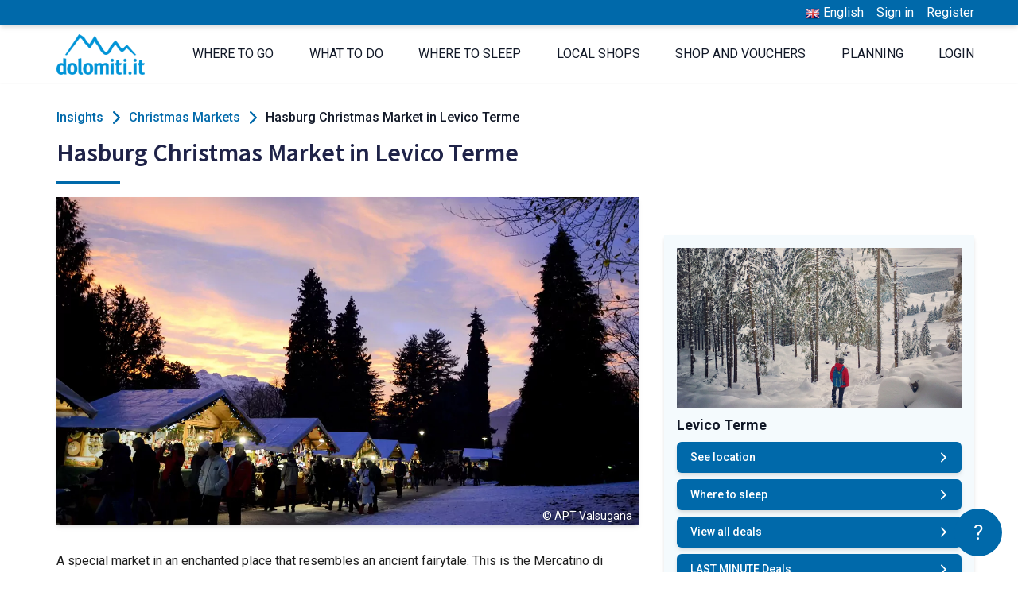

--- FILE ---
content_type: text/html; charset=UTF-8
request_url: https://www.dolomiti.it/en/christmas-markets/hasburg-christmas-market-levico-terme
body_size: 18186
content:
<!DOCTYPE html>
<html lang="en" dir="ltr">

<head>
    <meta charset="utf-8">
    <meta name="viewport" content="width=device-width, initial-scale=1">

    <!-- CSRF Token -->
    <meta name="csrf-token" content="y0zHp0a6XKfhWhZHLBOqjkJg5K419gfLMeZXRIZM">

    <title>Hasburg Christmas Market in Levico Terme</title>
    <meta name="description" property="description" content="The Levico Terme Christmas Market is held in the Habsburg Secular Park from the end of November to the beginning of January. Discover the collateral programme">
    
    <meta name="keywords" property="keywords" content="">
    

    
    <meta property="og:url" content="https://www.dolomiti.it/en/christmas-markets/hasburg-christmas-market-levico-terme">
    <meta property="og:title" content="Hasburg Christmas Market in Levico Terme">
    <meta property="og:description" content="The Levico Terme Christmas Market is held in the Habsburg Secular Park from the end of November to the beginning of January. Discover the collateral programme">
    <meta property="og:type" content="website">
    <meta property="og:image" content="https://www.dolomiti.it/storage/editorials/articles/24811/conversions/mercatini_natale_a_levico_terme_apt_valsugana-desktop.jpg">
    <meta property="og:site_name" content="Dolomiti.it">
    

            <script type="application/ld+json">{"@context":"https://schema.org","@type":"Article","mainEntityOfPage":"https://www.dolomiti.it/en/christmas-markets/hasburg-christmas-market-levico-terme","headline":"Hasburg Christmas Market in Levico Terme","image":{"@type":"ImageObject","url":"https://www.dolomiti.it/storage/editorials/articles/24811/conversions/mercatini_natale_a_levico_terme_apt_valsugana-desktop.jpg"},"datePublished":"2025-12-10 12:00:00","dateModified":"2025-12-11 10:43:58","publisher":{"@type":"Organization","name":"Dolomiti.it","logo":{"@type":"ImageObject","url":"https://www.dolomiti.it/images/logo.png"}},"description":"A special market in an enchanted place that resembles an ancient fairytale. This is t...","author":"Dolomiti.it"}</script>
        
        
                            <link rel="alternate" hreflang="en" href="https://www.dolomiti.it/en/christmas-markets/hasburg-christmas-market-levico-terme" />
                                    <link rel="alternate" hreflang="it" href="https://www.dolomiti.it/it/mercatini-di-natale/mercatino-natale-asburgico-levico-terme" />
                                    <link rel="alternate" hreflang="de" href="https://www.dolomiti.it/de/weihnachtsmaerkte/habsburges-weihnachtsmarkt-in-levico-terme" />
                                
                <!-- Fonts -->
                <link rel="dns-prefetch" href="//fonts.gstatic.com">
                <link
                    href="https://fonts.googleapis.com/css2?family=Roboto:wght@300;400;500;600;700&family=Source+Sans+Pro:wght@400;600;700&display=swap"
                    rel="stylesheet">

                <link rel="apple-touch-icon" sizes="180x180" href="https://www.dolomiti.it/favicon/apple-touch-icon.png">
<link rel="icon" type="image/png" sizes="32x32" href="https://www.dolomiti.it/favicon/favicon-32x32.png">
<link rel="icon" type="image/png" sizes="16x16" href="https://www.dolomiti.it/favicon/favicon-16x16.png">
<link rel="manifest" href="https://www.dolomiti.it/favicon/site.webmanifest">
<link rel="mask-icon" href="https://www.dolomiti.it/favicon/safari-pinned-tab.svg" color="#0069aa">
<meta name="msapplication-TileColor" content="#0069aa">
<meta name="theme-color" content="#0069aa">

                <link rel="stylesheet" href="https://www.dolomiti.it/css/cookieconsent/cookieconsent.css" media="print" onload="this.media='all'">

<script>
    // Define dataLayer and the gtag function.
   
   window.dataLayer = window.dataLayer || [];
   function gtag() { dataLayer.push(arguments); }
   gtag('consent', 'default', {
     'ad_user_data': 'denied',
     'ad_personalization': 'denied',
     'ad_storage': 'denied',
     'analytics_storage': 'denied',
     'wait_for_update': 500,
   });
   
 </script>

<script  src="https://www.dolomiti.it/js/cookieconsent/cookieconsent.js"></script>
<script type="module" defer src="https://www.dolomiti.it/js/cookieconsent/cookieconsent-config.js"></script>

<!--- enable analytics when "analytics" category is selected --->
<script type="text/plain" data-category="analytics">
    gtag('consent', 'update', {
        'analytics_storage': 'granted',
    });
</script>

<!--- enable ads when "targeting" category is selected --->
<script type="text/plain" data-category="marketing">
    gtag('consent', 'update', {
        'ad_storage': 'granted',
        'ad_user_data': 'granted', 
        'ad_personalization': 'granted', 
    });
</script>                <!-- Styles -->
                                    <link href="/css/desktop.css?id=4079c06f1d2b0e35d5032ec198f34469" rel="stylesheet">
                                <script>
    window.Laravel = {
        csrfToken: "y0zHp0a6XKfhWhZHLBOqjkJg5K419gfLMeZXRIZM",
        locale: "en",
        baseURL: "https://www.dolomiti.it",
        termsURL: "https://www.dolomiti.it/en/privacy-and-cookie-policy",
        loginURL: "https://www.dolomiti.it/en/login",
        extranetURL: "https://www.dolomiti.it/extranet",
        terms: "https://www.dolomiti.it/en/terms-conditions-of-sales",
    }
</script>
                <script>
        window.dataLayer = window.dataLayer || [];
            </script>
    <script>
        (function(w,d,s,l,i){w[l]=w[l]||[];w[l].push({'gtm.start': new Date().getTime(),event:'gtm.js'});
        var f=d.getElementsByTagName(s)[0], j=d.createElement(s),dl=l!='dataLayer'?'&l='+l:'';
        j.async=true;j.src= 'https://www.googletagmanager.com/gtm.js?id='+i+dl;f.parentNode.insertBefore(j,f);
        })(window,document,'script','dataLayer','GTM-NPKTM2');
    </script>
                <script type="text/javascript">
    (function (m, a, g, n, e, w, s) {
        m[e] = m[e] || function () {
            (m[e].q = m[e].q || []).push([arguments[0], arguments[1], 1 * (new Date()).getTime()]);
        };
        w = a.createElement(g), s = a.getElementsByTagName(g)[0];
        w.async = 1;
        w.src = n;
        s.parentNode.insertBefore(w, s);
    })(window, document, 'script', '//dolomiti.mailmnsa.com/nl/mna1622541600000a3959.js', 'mna');
    mna('init', {"apikey":"f77g169f0987","trackerhostname":"dolomiti.mailmnsa.com","cookiedomain":".dolomiti.it"});
</script>                            </head>

            <body>

                <script>
        function gtmPush() {
                    }
        addEventListener("load", gtmPush);
    </script>
    <noscript>
        <iframe
            src="https://www.googletagmanager.com/ns.html?id=GTM-NPKTM2"
            height="0"
            width="0"
            style="display:none;visibility:hidden"
        ></iframe>
    </noscript>

                <div id="app">
                                        <div id="page" class="layout">
                                                    <header class="header relative flex flex-wrap shadow-sm " role="banner">
    <div class="bg-cta w-full shadow-md">
        <div class="max-w-max xl:max-w-wide-max w-full flex mx-auto justify-end py-1">
            <ul class="flex text-white">
                                    <li class="mr-4 relative">
                        <button onclick="langMenu.toggle()" class="text-white">
                            <img src="https://www.dolomiti.it/images/locale/en.png" width="24" height="24" class="inline" style="width: 18px; height: auto;">
                            <span>English</span>
                        </button>
                        <ul id="js-lang-menu" class="absolute hidden right-0 py-2 px-4 bg-white text-center border langMenu" style="top: 100%; width: 150px;">
                                                            <li>
                                    <a class="text-cta" href="https://www.dolomiti.it/it/mercatini-di-natale/mercatino-natale-asburgico-levico-terme">
                                        <img src="https://www.dolomiti.it/images/locale/it.png" width="24" height="24" class="inline" style="width: 18px; height: auto;">
                                        <span>Italiano</span>
                                    </a>
                                </li>
                                                            <li>
                                    <a class="text-cta" href="https://www.dolomiti.it/de/weihnachtsmaerkte/habsburges-weihnachtsmarkt-in-levico-terme">
                                        <img src="https://www.dolomiti.it/images/locale/de.png" width="24" height="24" class="inline" style="width: 18px; height: auto;">
                                        <span>Deutsch</span>
                                    </a>
                                </li>
                                                    </ul>
                    </li>
                                                    <li class="mr-4"><a href="https://www.dolomiti.it/en/login">Sign in</a></li>
                    <li><a href="https://www.dolomiti.it/en/register">Register</a></li>
                            </ul>
        </div>
    </div>
    <div class="max-w-max xl:max-w-wide-max w-full flex mx-auto">
        <div class="header__logo flex items-center my-2 ml-4 md:mr-8 xl:ml-0">
            <a href="https://www.dolomiti.it/en" title=" home">
                <img class="mr-3" src="https://www.dolomiti.it/images/logo.png" alt="logo Dolomiti.it" width="222" height="102" style=" width: 111px; height: auto;" />
            </a>
        </div>
        <div class="flex flex-1 justify-end">
            <nav id="menu" class="menu w-full py-2 items-center text-gray-900">
            <ul class="flex items-center h-full justify-between py-4">
            <li  id="1" collection="RGVzdGluYXRpb25cTG9jYWxpdHlcTW9kZWxzXExvY2FsaXR5" evidences="[{&quot;cachedTitle&quot;:&quot;Plan de Corones&quot;,&quot;cachedPath&quot;:&quot;https:\/\/www.dolomiti.it\/en\/plan-de-corones&quot;,&quot;cachedCover&quot;:{&quot;coverPhone&quot;:&quot;https:\/\/www.dolomiti.it\/storage\/localities\/125247\/conversions\/cima_plandecorones_inverno_Skirama_Kronplatz-phone.jpg&quot;,&quot;title&quot;:null}},{&quot;cachedTitle&quot;:&quot;Val Gardena&quot;,&quot;cachedPath&quot;:&quot;https:\/\/www.dolomiti.it\/en\/val-gardena&quot;,&quot;cachedCover&quot;:{&quot;coverPhone&quot;:&quot;https:\/\/www.dolomiti.it\/storage\/localities\/21644\/conversions\/inverno_santa_cristina_matteo_sala-phone.jpg&quot;,&quot;title&quot;:&quot;Vista notturna di Santa Cristina in inverno&quot;}},{&quot;cachedTitle&quot;:&quot;San Vigilio Dolomites&quot;,&quot;cachedPath&quot;:&quot;https:\/\/www.dolomiti.it\/en\/san-vigilio-dolomites&quot;,&quot;cachedCover&quot;:{&quot;coverPhone&quot;:&quot;https:\/\/www.dolomiti.it\/storage\/localities\/82877\/conversions\/inverno_putia_val_badia_apt_san_vigilio_marebbe-phone.jpg&quot;,&quot;title&quot;:&quot;Inverno Rifugio Putia Val Badia&quot;}},{&quot;cachedTitle&quot;:&quot;Chiusa&quot;,&quot;cachedPath&quot;:&quot;https:\/\/www.dolomiti.it\/en\/chiusa-and-environs&quot;,&quot;cachedCover&quot;:{&quot;coverPhone&quot;:&quot;https:\/\/www.dolomiti.it\/storage\/localities\/135848\/conversions\/Winter_klausen_Helmut-Moling-phone.jpg&quot;,&quot;title&quot;:null}},{&quot;cachedTitle&quot;:&quot;Val di Fiemme&quot;,&quot;cachedPath&quot;:&quot;https:\/\/www.dolomiti.it\/en\/fiemme&quot;,&quot;cachedCover&quot;:{&quot;coverPhone&quot;:&quot;https:\/\/www.dolomiti.it\/storage\/localities\/24998\/conversions\/inverno_bellamonte_apt_val_di_fiemme_f_modica-phone.jpg&quot;,&quot;title&quot;:null}},{&quot;cachedTitle&quot;:&quot;Alta Badia&quot;,&quot;cachedPath&quot;:&quot;https:\/\/www.dolomiti.it\/en\/alta-badia&quot;,&quot;cachedCover&quot;:{&quot;coverPhone&quot;:&quot;https:\/\/www.dolomiti.it\/storage\/localities\/21247\/conversions\/skiarea_inverno_badia_shutterstock-phone.jpg&quot;,&quot;title&quot;:&quot;skiarea winter badia&quot;}}]" class="px-4"  data-submenu-id="1" >
      <a class="uppercase" href="https://www.dolomiti.it/en/where-to-go">Where to go</a>
  </li>
  <li  id="2" collection="RGVzdGluYXRpb25cUHJvcGVydHlcTW9kZWxzXFNlcnZpY2VcU2VydmljZQ==" evidences="[{&quot;cachedTitle&quot;:&quot;Health and wellness&quot;,&quot;cachedPath&quot;:&quot;https:\/\/www.dolomiti.it\/en\/health-and-wellness&quot;,&quot;cachedCover&quot;:{&quot;coverPhone&quot;:&quot;https:\/\/www.dolomiti.it\/storage\/services\/23470\/conversions\/fiore_candela_relax_spa_pixabay_andreas160578-phone.jpg&quot;,&quot;title&quot;:&quot;fiore_candela_relax_spa_pixabay_andreas160578&quot;}},{&quot;cachedTitle&quot;:&quot;Sports&quot;,&quot;cachedPath&quot;:&quot;https:\/\/www.dolomiti.it\/en\/sports&quot;,&quot;cachedCover&quot;:{&quot;coverPhone&quot;:&quot;https:\/\/www.dolomiti.it\/storage\/services\/24352\/conversions\/coppia_sciatori_depositphotos-phone.jpg&quot;,&quot;title&quot;:&quot;Sciare&quot;}},{&quot;cachedTitle&quot;:&quot;Parks and nature&quot;,&quot;cachedPath&quot;:&quot;https:\/\/www.dolomiti.it\/en\/parks-and-nature&quot;,&quot;cachedCover&quot;:{&quot;coverPhone&quot;:&quot;https:\/\/www.dolomiti.it\/storage\/services\/23748\/conversions\/lago_centro_cadore_shutterstock-phone.jpg&quot;,&quot;title&quot;:null}},{&quot;cachedTitle&quot;:&quot;Family and Children&quot;,&quot;cachedPath&quot;:&quot;https:\/\/www.dolomiti.it\/en\/family-and-children&quot;,&quot;cachedCover&quot;:{&quot;coverPhone&quot;:&quot;https:\/\/www.dolomiti.it\/storage\/services\/23270\/conversions\/mamma_figlia_montagna_inverno_depositphotos-phone.jpg&quot;,&quot;title&quot;:null}},{&quot;cachedTitle&quot;:&quot;Enogastronomy&quot;,&quot;cachedPath&quot;:&quot;https:\/\/www.dolomiti.it\/en\/enogastronomy&quot;,&quot;cachedCover&quot;:{&quot;coverPhone&quot;:&quot;https:\/\/www.dolomiti.it\/storage\/services\/23539\/conversions\/piatto_gourmet_shutterstock-phone.jpg&quot;,&quot;title&quot;:&quot;piatto_gourmet_shutterstock&quot;}},{&quot;cachedTitle&quot;:&quot;Art and culture&quot;,&quot;cachedPath&quot;:&quot;https:\/\/www.dolomiti.it\/en\/art-and-culture&quot;,&quot;cachedCover&quot;:{&quot;coverPhone&quot;:&quot;https:\/\/www.dolomiti.it\/storage\/services\/23429\/conversions\/lodge_di_montagna_legna_fiori_architettura_alpina_pixabay_antelao-phone.jpg&quot;,&quot;title&quot;:&quot;lodge_di_montagna_legna_fiori_architettura_alpina_pixabay_antelao&quot;}}]" class="px-4"  data-submenu-id="2" >
      <a class="uppercase" href="https://www.dolomiti.it/en/what-to-do-in-the-dolomites">What to do</a>
  </li>
  <li  id="3" evidences="[{&quot;cachedTitle&quot;:&quot;Hotel ANDER&quot;,&quot;cachedPath&quot;:&quot;https:\/\/www.dolomiti.it\/en\/brunico\/hotels\/hotel-ander&quot;,&quot;cachedSubtitle&quot;:&quot;Brunico&quot;,&quot;cachedCover&quot;:{&quot;coverPhone&quot;:&quot;https:\/\/www.dolomiti.it\/storage\/property\/193266\/conversions\/struttura_esterna_inverno_1_Hotel_Ander_Brunico-phone.jpg&quot;,&quot;title&quot;:&quot;Winter-Au\u00dfenanlage - Hotel ANDER&quot;}},{&quot;cachedTitle&quot;:&quot;Hotel Fanes&quot;,&quot;cachedPath&quot;:&quot;https:\/\/www.dolomiti.it\/en\/selva-val-gardena\/hotels\/hotel-fanes&quot;,&quot;cachedSubtitle&quot;:&quot;Selva di Val Gardena&quot;,&quot;cachedCover&quot;:{&quot;coverPhone&quot;:&quot;https:\/\/www.dolomiti.it\/storage\/property\/46046\/conversions\/esterno_invernale_fanes_hotel_selvavalgardena-phone.jpg&quot;,&quot;title&quot;:null}},{&quot;cachedTitle&quot;:&quot;Anabel Alpine Life Hotel&quot;,&quot;cachedPath&quot;:&quot;https:\/\/www.dolomiti.it\/en\/cadipietra\/hotels\/anabel-alpine-life-hotel&quot;,&quot;cachedSubtitle&quot;:&quot;Cadipietra&quot;,&quot;cachedCover&quot;:{&quot;coverPhone&quot;:&quot;https:\/\/www.dolomiti.it\/storage\/property\/211018\/conversions\/juniorsuite_aurina_hotel_anabel-phone.jpg&quot;,&quot;title&quot;:null}},{&quot;cachedTitle&quot;:&quot;Hotel Masl&quot;,&quot;cachedPath&quot;:&quot;https:\/\/www.dolomiti.it\/en\/valles\/hotels\/hotel-masl&quot;,&quot;cachedSubtitle&quot;:&quot;Valles&quot;,&quot;cachedCover&quot;:{&quot;coverPhone&quot;:&quot;https:\/\/www.dolomiti.it\/storage\/property\/324520\/conversions\/struttura_esterna_inverno_giorno_Hotel-Masl_Valles-phone.jpg&quot;,&quot;title&quot;:null}},{&quot;cachedTitle&quot;:&quot;Camping Olympia&quot;,&quot;cachedPath&quot;:&quot;https:\/\/www.dolomiti.it\/en\/dobbiaco\/campsites\/camping-olympia&quot;,&quot;cachedSubtitle&quot;:&quot;Dobbiaco&quot;,&quot;cachedCover&quot;:{&quot;coverPhone&quot;:&quot;https:\/\/www.dolomiti.it\/storage\/property\/45383\/conversions\/campeggio-olympia-dobbiaco-gy-10_new-phone.jpg&quot;,&quot;title&quot;:null}},{&quot;cachedTitle&quot;:&quot;Naturhotel L\u00fcsnerhof&quot;,&quot;cachedPath&quot;:&quot;https:\/\/www.dolomiti.it\/en\/luson\/hotels\/naturhotel-luesnerhof&quot;,&quot;cachedSubtitle&quot;:&quot;Luson&quot;,&quot;cachedCover&quot;:{&quot;coverPhone&quot;:&quot;https:\/\/www.dolomiti.it\/storage\/property\/47137\/conversions\/esterno_invernale_hotel_luesnerhof_luson_Hannes_Niederkofler-phone.jpg&quot;,&quot;title&quot;:null}}]" class="px-4"  data-submenu-id="3" >
      <a class="uppercase" href="https://www.dolomiti.it/en/accommodations">Where to sleep</a>
  </li>
  <li  id="4" evidences="[{&quot;cachedTitle&quot;:&quot;Rifugio Burz&quot;,&quot;cachedPath&quot;:&quot;https:\/\/www.dolomiti.it\/en\/arabba\/huts\/rifugio-burz&quot;,&quot;cachedSubtitle&quot;:&quot;Arabba&quot;,&quot;cachedCover&quot;:{&quot;coverPhone&quot;:&quot;https:\/\/www.dolomiti.it\/storage\/property\/47032\/conversions\/inverno_burz_rifugio_arabba-phone.jpg&quot;,&quot;title&quot;:null}},{&quot;cachedTitle&quot;:&quot;Museo Albino Luciani&quot;,&quot;cachedPath&quot;:&quot;https:\/\/www.dolomiti.it\/en\/canale-d-agordo\/museums\/albino-luciani-museum&quot;,&quot;cachedSubtitle&quot;:&quot;Canale d&#039;Agordo&quot;,&quot;cachedCover&quot;:{&quot;coverPhone&quot;:&quot;https:\/\/www.dolomiti.it\/storage\/property\/272626\/conversions\/canonica_parrocchiale_fondazione_albino_luciani-phone.jpg&quot;,&quot;title&quot;:null}},{&quot;cachedTitle&quot;:&quot;Gallo Rosso - Agriturismi in Alto Adige&quot;,&quot;cachedPath&quot;:&quot;https:\/\/www.dolomiti.it\/en\/bolzano\/roter-hahn\/roter-hahn&quot;,&quot;cachedSubtitle&quot;:&quot;Bolzano&quot;,&quot;cachedCover&quot;:{&quot;coverPhone&quot;:&quot;https:\/\/www.dolomiti.it\/storage\/property\/99489\/conversions\/famiglia_maso_inverno_-gallo_rosso_Frieder_Blickle-phone.jpg&quot;,&quot;title&quot;:null}},{&quot;cachedTitle&quot;:&quot;Ursus Adventures&quot;,&quot;cachedPath&quot;:&quot;https:\/\/www.dolomiti.it\/en\/ossana\/outdoor-activities\/ursus-adventures&quot;,&quot;cachedSubtitle&quot;:&quot;Ossana&quot;,&quot;cachedCover&quot;:{&quot;coverPhone&quot;:&quot;https:\/\/www.dolomiti.it\/storage\/property\/228727\/conversions\/rafting_04_APT-Val-di-Sole_AliceRussolo-phone.jpg&quot;,&quot;title&quot;:&quot;Rafting - Ursus Adventures&quot;}},{&quot;cachedTitle&quot;:&quot;Rifugio Flora Alpina&quot;,&quot;cachedPath&quot;:&quot;https:\/\/www.dolomiti.it\/en\/passo-san-pellegrino\/huts\/rifugio-flora-alpina&quot;,&quot;cachedSubtitle&quot;:&quot;Passo San Pellegrino&quot;,&quot;cachedCover&quot;:{&quot;coverPhone&quot;:&quot;https:\/\/www.dolomiti.it\/storage\/property\/11862\/conversions\/rifugio-floraalpina-passosanpellegrino-gy-03-phone.jpg&quot;,&quot;title&quot;:&quot;esterno invernale Rifugio Flora Alpina&quot;}},{&quot;cachedTitle&quot;:&quot;Zoldo Mountains&quot;,&quot;cachedPath&quot;:&quot;https:\/\/www.dolomiti.it\/en\/val-di-zoldo\/horse-ridings\/zoldo-mountains&quot;,&quot;cachedSubtitle&quot;:&quot;Val di Zoldo&quot;,&quot;cachedCover&quot;:{&quot;coverPhone&quot;:&quot;https:\/\/www.dolomiti.it\/storage\/property\/174832\/conversions\/gita_carrozza_inverno_zoldo_mountains-phone.jpg&quot;,&quot;title&quot;:null}}]" class="px-4"  data-submenu-id="4" >
      <a class="uppercase" href="https://www.dolomiti.it/en/local-shops">Local shops</a>
  </li>
  <li  id="56" evidences="[{&quot;cachedTitle&quot;:&quot;Dolomiti.it Official Store&quot;,&quot;cachedPath&quot;:&quot;https:\/\/www.dolomiti.it\/en\/art-and-culture\/dolomitiit-shop-online&quot;,&quot;cachedSubtitle&quot;:&quot;Dolomites&quot;,&quot;cachedCover&quot;:{&quot;coverPhone&quot;:&quot;https:\/\/www.dolomiti.it\/storage\/editorials\/articles\/92281\/conversions\/shop_online_dolomiti.it-phone.jpg&quot;,&quot;title&quot;:null}},null,null,null,null,null,null]" class="px-4"  data-submenu-id="56" >
      <a class="uppercase" href="https://www.dolomiti.it/en/vouchers-experiences">Shop and Vouchers</a>
  </li>
  <li  id="6" evidences="[{&quot;cachedTitle&quot;:&quot;Hotel Antermoia&quot;,&quot;cachedPath&quot;:&quot;https:\/\/www.dolomiti.it\/en\/antermoia\/hotels\/hotel-antermoia&quot;,&quot;cachedSubtitle&quot;:&quot;Antermoia&quot;,&quot;cachedCover&quot;:{&quot;coverPhone&quot;:&quot;https:\/\/www.dolomiti.it\/storage\/property\/45676\/conversions\/hotel_antermoia_antermoia_gy_15-phone.jpg&quot;,&quot;title&quot;:&quot;Hotel Antermoia - Antermoia&quot;}},{&quot;cachedTitle&quot;:&quot;Hotel Lamm&quot;,&quot;cachedPath&quot;:&quot;https:\/\/www.dolomiti.it\/en\/curon-venosta\/hotels\/hotel-lamm-curon-venosta&quot;,&quot;cachedSubtitle&quot;:&quot;Curon Venosta&quot;,&quot;cachedCover&quot;:{&quot;coverPhone&quot;:&quot;https:\/\/www.dolomiti.it\/storage\/property\/45942\/conversions\/esterno_estivo_lamm_hotel_curonvenosta-phone.jpg&quot;,&quot;title&quot;:&quot;esterno estivo Hotel Lamm&quot;}},{&quot;cachedTitle&quot;:&quot;Naturhotel Miraval&quot;,&quot;cachedPath&quot;:&quot;https:\/\/www.dolomiti.it\/en\/gais\/hotels\/hotel-miraval-gais&quot;,&quot;cachedSubtitle&quot;:&quot;Gais&quot;,&quot;cachedCover&quot;:{&quot;coverPhone&quot;:&quot;https:\/\/www.dolomiti.it\/storage\/property\/151404\/conversions\/esterno_inverno_miraval_hotel_gais-phone.jpg&quot;,&quot;title&quot;:null}},{&quot;cachedTitle&quot;:&quot;Valentinerhof Vita Vital Hotel&quot;,&quot;cachedPath&quot;:&quot;https:\/\/www.dolomiti.it\/en\/siusi\/hotels\/valentinerhof-vita-vital-hotel&quot;,&quot;cachedSubtitle&quot;:&quot;Siusi&quot;,&quot;cachedCover&quot;:{&quot;coverPhone&quot;:&quot;https:\/\/www.dolomiti.it\/storage\/property\/247027\/conversions\/esterno_inverno_sera_valentinerhof_hotel_siusi-phone.jpg&quot;,&quot;title&quot;:&quot;Struttura esterna inverno - Valentinerhof Vita Vital Hotel&quot;}},{&quot;cachedTitle&quot;:&quot;Parkhotel Laurin&quot;,&quot;cachedPath&quot;:&quot;https:\/\/www.dolomiti.it\/en\/bolzano\/hotels\/parkhotel-laurin&quot;,&quot;cachedSubtitle&quot;:&quot;Bolzano&quot;,&quot;cachedCover&quot;:{&quot;coverPhone&quot;:&quot;https:\/\/www.dolomiti.it\/storage\/property\/46621\/conversions\/esterno_estivo_parkhotel_laurin_bolzano_annette_fischer-phone.jpg&quot;,&quot;title&quot;:&quot;Au\u00dfenanlagen - Parkhotel Laurin&quot;}},{&quot;cachedTitle&quot;:&quot;Granpanorama Wellnesshotel Sambergerhof&quot;,&quot;cachedPath&quot;:&quot;https:\/\/www.dolomiti.it\/en\/villandro\/hotels\/panorama-wellness-hotel-sambergerhof&quot;,&quot;cachedSubtitle&quot;:&quot;Villandro&quot;,&quot;cachedCover&quot;:{&quot;coverPhone&quot;:&quot;https:\/\/www.dolomiti.it\/storage\/property\/239292\/conversions\/struttura_esterna_inverno_01_sambergerhof_Hannes-Niederkofler-phone.jpg&quot;,&quot;title&quot;:&quot;Winter-Au\u00dfenanlage - Granpanorama Wellnesshotel Sambergerhof&quot;}}]" class="px-4"  data-submenu-id="6" >
      <a class="uppercase" href="https://www.dolomiti.it/en/articles">Planning</a>
  </li>
  <li  id="16" class="px-4  pr-0" >
      <a class="uppercase" href="https://www.dolomiti.it/en/login">Login</a>
  </li>
        </ul>
        <div class="menu__tabs-children">
                        <div class="menu__tab-children menu__submenu" data-submenu-id="1">
                <div class="menu__list__bg"></div>
                <alphabetlist collection="RGVzdGluYXRpb25cTG9jYWxpdHlcTW9kZWxzXExvY2FsaXR5" action="https://www.dolomiti.it/api/menu/collection"></alphabetlist>
                <div class="w-full mx-auto h-full">
        <div class="flex flex-wrap content-center pt-4 px-4">
                        	                	<a class="flex flex-col w-1/3 px-2 mb-6 text-center" href="https://www.dolomiti.it/en/plan-de-corones">
                    <picture class="mx-auto shadow-md">
                                    <source media="(max-width: 320px)" srcset="https://www.dolomiti.it/storage/localities/125247/conversions/cima_plandecorones_inverno_Skirama_Kronplatz-phone.jpg" />
                                                    <img  class="w-full" src="https://www.dolomiti.it/storage/localities/125247/conversions/cima_plandecorones_inverno_Skirama_Kronplatz-phone.jpg" alt="Plan de Corones - cover" />
                            </picture>
                <strong class="uppercase block mt-4 text-xs">Plan de Corones</strong>
            </a>
                                        	                	<a class="flex flex-col w-1/3 px-2 mb-6 text-center" href="https://www.dolomiti.it/en/val-gardena">
                    <picture class="mx-auto shadow-md">
                                    <source media="(max-width: 320px)" srcset="https://www.dolomiti.it/storage/localities/21644/conversions/inverno_santa_cristina_matteo_sala-phone.jpg" />
                                                    <img  class="w-full" src="https://www.dolomiti.it/storage/localities/21644/conversions/inverno_santa_cristina_matteo_sala-phone.jpg" alt="Val Gardena - cover" />
                            </picture>
                <strong class="uppercase block mt-4 text-xs">Val Gardena</strong>
            </a>
                                        	                	<a class="flex flex-col w-1/3 px-2 mb-6 text-center" href="https://www.dolomiti.it/en/san-vigilio-dolomites">
                    <picture class="mx-auto shadow-md">
                                    <source media="(max-width: 320px)" srcset="https://www.dolomiti.it/storage/localities/82877/conversions/inverno_putia_val_badia_apt_san_vigilio_marebbe-phone.jpg" />
                                                    <img  class="w-full" src="https://www.dolomiti.it/storage/localities/82877/conversions/inverno_putia_val_badia_apt_san_vigilio_marebbe-phone.jpg" alt="San Vigilio Dolomites - cover" />
                            </picture>
                <strong class="uppercase block mt-4 text-xs">San Vigilio Dolomites</strong>
            </a>
                                        	                	<a class="flex flex-col w-1/3 px-2 mb-6 text-center" href="https://www.dolomiti.it/en/chiusa-and-environs">
                    <picture class="mx-auto shadow-md">
                                    <source media="(max-width: 320px)" srcset="https://www.dolomiti.it/storage/localities/135848/conversions/Winter_klausen_Helmut-Moling-phone.jpg" />
                                                    <img  class="w-full" src="https://www.dolomiti.it/storage/localities/135848/conversions/Winter_klausen_Helmut-Moling-phone.jpg" alt="Chiusa - cover" />
                            </picture>
                <strong class="uppercase block mt-4 text-xs">Chiusa</strong>
            </a>
                                        	                	<a class="flex flex-col w-1/3 px-2 mb-6 text-center" href="https://www.dolomiti.it/en/fiemme">
                    <picture class="mx-auto shadow-md">
                                    <source media="(max-width: 320px)" srcset="https://www.dolomiti.it/storage/localities/24998/conversions/inverno_bellamonte_apt_val_di_fiemme_f_modica-phone.jpg" />
                                                    <img  class="w-full" src="https://www.dolomiti.it/storage/localities/24998/conversions/inverno_bellamonte_apt_val_di_fiemme_f_modica-phone.jpg" alt="Val di Fiemme - cover" />
                            </picture>
                <strong class="uppercase block mt-4 text-xs">Val di Fiemme</strong>
            </a>
                                        	                	<a class="flex flex-col w-1/3 px-2 mb-6 text-center" href="https://www.dolomiti.it/en/alta-badia">
                    <picture class="mx-auto shadow-md">
                                    <source media="(max-width: 320px)" srcset="https://www.dolomiti.it/storage/localities/21247/conversions/skiarea_inverno_badia_shutterstock-phone.jpg" />
                                                    <img  class="w-full" src="https://www.dolomiti.it/storage/localities/21247/conversions/skiarea_inverno_badia_shutterstock-phone.jpg" alt="Alta Badia - cover" />
                            </picture>
                <strong class="uppercase block mt-4 text-xs">Alta Badia</strong>
            </a>
                                    </div>
    </div>
            </div>
                                <div class="menu__tab-children menu__submenu" data-submenu-id="2">
                <div class="menu__list__bg"></div>
                <alphabetlist collection="RGVzdGluYXRpb25cUHJvcGVydHlcTW9kZWxzXFNlcnZpY2VcU2VydmljZQ==" action="https://www.dolomiti.it/api/menu/collection"></alphabetlist>
                <div class="w-full mx-auto h-full">
        <div class="flex flex-wrap content-center pt-4 px-4">
                        	                	<a class="flex flex-col w-1/3 px-2 mb-6 text-center" href="https://www.dolomiti.it/en/health-and-wellness">
                    <picture class="mx-auto shadow-md">
                                    <source media="(max-width: 320px)" srcset="https://www.dolomiti.it/storage/services/23470/conversions/fiore_candela_relax_spa_pixabay_andreas160578-phone.jpg" />
                                                    <img  class="w-full" src="https://www.dolomiti.it/storage/services/23470/conversions/fiore_candela_relax_spa_pixabay_andreas160578-phone.jpg" alt="Health and wellness - cover" />
                            </picture>
                <strong class="uppercase block mt-4 text-xs">Health and wellness</strong>
            </a>
                                        	                	<a class="flex flex-col w-1/3 px-2 mb-6 text-center" href="https://www.dolomiti.it/en/sports">
                    <picture class="mx-auto shadow-md">
                                    <source media="(max-width: 320px)" srcset="https://www.dolomiti.it/storage/services/24352/conversions/coppia_sciatori_depositphotos-phone.jpg" />
                                                    <img  class="w-full" src="https://www.dolomiti.it/storage/services/24352/conversions/coppia_sciatori_depositphotos-phone.jpg" alt="Sports - cover" />
                            </picture>
                <strong class="uppercase block mt-4 text-xs">Sports</strong>
            </a>
                                        	                	<a class="flex flex-col w-1/3 px-2 mb-6 text-center" href="https://www.dolomiti.it/en/parks-and-nature">
                    <picture class="mx-auto shadow-md">
                                    <source media="(max-width: 320px)" srcset="https://www.dolomiti.it/storage/services/23748/conversions/lago_centro_cadore_shutterstock-phone.jpg" />
                                                    <img  class="w-full" src="https://www.dolomiti.it/storage/services/23748/conversions/lago_centro_cadore_shutterstock-phone.jpg" alt="Parks and nature - cover" />
                            </picture>
                <strong class="uppercase block mt-4 text-xs">Parks and nature</strong>
            </a>
                                        	                	<a class="flex flex-col w-1/3 px-2 mb-6 text-center" href="https://www.dolomiti.it/en/family-and-children">
                    <picture class="mx-auto shadow-md">
                                    <source media="(max-width: 320px)" srcset="https://www.dolomiti.it/storage/services/23270/conversions/mamma_figlia_montagna_inverno_depositphotos-phone.jpg" />
                                                    <img  class="w-full" src="https://www.dolomiti.it/storage/services/23270/conversions/mamma_figlia_montagna_inverno_depositphotos-phone.jpg" alt="Family and Children - cover" />
                            </picture>
                <strong class="uppercase block mt-4 text-xs">Family and Children</strong>
            </a>
                                        	                	<a class="flex flex-col w-1/3 px-2 mb-6 text-center" href="https://www.dolomiti.it/en/enogastronomy">
                    <picture class="mx-auto shadow-md">
                                    <source media="(max-width: 320px)" srcset="https://www.dolomiti.it/storage/services/23539/conversions/piatto_gourmet_shutterstock-phone.jpg" />
                                                    <img  class="w-full" src="https://www.dolomiti.it/storage/services/23539/conversions/piatto_gourmet_shutterstock-phone.jpg" alt="Enogastronomy - cover" />
                            </picture>
                <strong class="uppercase block mt-4 text-xs">Enogastronomy</strong>
            </a>
                                        	                	<a class="flex flex-col w-1/3 px-2 mb-6 text-center" href="https://www.dolomiti.it/en/art-and-culture">
                    <picture class="mx-auto shadow-md">
                                    <source media="(max-width: 320px)" srcset="https://www.dolomiti.it/storage/services/23429/conversions/lodge_di_montagna_legna_fiori_architettura_alpina_pixabay_antelao-phone.jpg" />
                                                    <img  class="w-full" src="https://www.dolomiti.it/storage/services/23429/conversions/lodge_di_montagna_legna_fiori_architettura_alpina_pixabay_antelao-phone.jpg" alt="Art and culture - cover" />
                            </picture>
                <strong class="uppercase block mt-4 text-xs">Art and culture</strong>
            </a>
                                    </div>
    </div>
            </div>
                                <div class="menu__tab-children menu__submenu" data-submenu-id="3">
                <div class="menu__list__bg"></div>
                <ul class="menu__list menu__scrollable  menu__list--evidences font-medium px-4 pt-4  ">
                    <li >
        <a href="https://www.dolomiti.it/en/hotels">
            <span>Hotels</span>
                    </a>
            </li>
    <li >
        <a href="https://www.dolomiti.it/en/residences">
            <span>Residences</span>
                    </a>
            </li>
    <li >
        <a href="https://www.dolomiti.it/en/apartments">
            <span>Apartments</span>
                    </a>
            </li>
    <li >
        <a href="https://www.dolomiti.it/en/bed-and-breakfasts">
            <span>Bed and Breakfasts</span>
                    </a>
            </li>
    <li >
        <a href="https://www.dolomiti.it/en/farm-holidays">
            <span>Farm Holidays</span>
                    </a>
            </li>
    <li >
        <a href="https://www.dolomiti.it/en/campsites">
            <span>Campsites</span>
                    </a>
            </li>
    <li >
        <a href="https://www.dolomiti.it/en/deals">
            <span>🤩 Deals 👈🌞</span>
                    </a>
            </li>
    <li >
        <a href="https://www.dolomiti.it/en/lastminute-deals">
            <span>⏰ Last minute deals</span>
                    </a>
            </li>
                </ul>
                <div class="w-full mx-auto h-full">
        <div class="flex flex-wrap content-center pt-4 px-4">
                        	                	<a class="flex flex-col w-1/3 px-2 mb-6 text-center" href="https://www.dolomiti.it/en/brunico/hotels/hotel-ander">
                    <picture class="mx-auto shadow-md">
                                    <source media="(max-width: 320px)" srcset="https://www.dolomiti.it/storage/property/193266/conversions/struttura_esterna_inverno_1_Hotel_Ander_Brunico-phone.jpg" />
                                                    <img  class="w-full" src="https://www.dolomiti.it/storage/property/193266/conversions/struttura_esterna_inverno_1_Hotel_Ander_Brunico-phone.jpg" alt="Hotel ANDER - cover" />
                            </picture>
                <strong class="uppercase block mt-4 text-xs">Hotel ANDER</strong>
                    <span class="inline-block text-xs">Brunico</span>
            </a>
                                        	                	<a class="flex flex-col w-1/3 px-2 mb-6 text-center" href="https://www.dolomiti.it/en/selva-val-gardena/hotels/hotel-fanes">
                    <picture class="mx-auto shadow-md">
                                    <source media="(max-width: 320px)" srcset="https://www.dolomiti.it/storage/property/46046/conversions/esterno_invernale_fanes_hotel_selvavalgardena-phone.jpg" />
                                                    <img  class="w-full" src="https://www.dolomiti.it/storage/property/46046/conversions/esterno_invernale_fanes_hotel_selvavalgardena-phone.jpg" alt="Hotel Fanes - cover" />
                            </picture>
                <strong class="uppercase block mt-4 text-xs">Hotel Fanes</strong>
                    <span class="inline-block text-xs">Selva di Val Gardena</span>
            </a>
                                        	                	<a class="flex flex-col w-1/3 px-2 mb-6 text-center" href="https://www.dolomiti.it/en/cadipietra/hotels/anabel-alpine-life-hotel">
                    <picture class="mx-auto shadow-md">
                                    <source media="(max-width: 320px)" srcset="https://www.dolomiti.it/storage/property/211018/conversions/juniorsuite_aurina_hotel_anabel-phone.jpg" />
                                                    <img  class="w-full" src="https://www.dolomiti.it/storage/property/211018/conversions/juniorsuite_aurina_hotel_anabel-phone.jpg" alt="Anabel Alpine Life Hotel - cover" />
                            </picture>
                <strong class="uppercase block mt-4 text-xs">Anabel Alpine Life Hotel</strong>
                    <span class="inline-block text-xs">Cadipietra</span>
            </a>
                                        	                	<a class="flex flex-col w-1/3 px-2 mb-6 text-center" href="https://www.dolomiti.it/en/valles/hotels/hotel-masl">
                    <picture class="mx-auto shadow-md">
                                    <source media="(max-width: 320px)" srcset="https://www.dolomiti.it/storage/property/324520/conversions/struttura_esterna_inverno_giorno_Hotel-Masl_Valles-phone.jpg" />
                                                    <img  class="w-full" src="https://www.dolomiti.it/storage/property/324520/conversions/struttura_esterna_inverno_giorno_Hotel-Masl_Valles-phone.jpg" alt="Hotel Masl - cover" />
                            </picture>
                <strong class="uppercase block mt-4 text-xs">Hotel Masl</strong>
                    <span class="inline-block text-xs">Valles</span>
            </a>
                                        	                	<a class="flex flex-col w-1/3 px-2 mb-6 text-center" href="https://www.dolomiti.it/en/dobbiaco/campsites/camping-olympia">
                    <picture class="mx-auto shadow-md">
                                    <source media="(max-width: 320px)" srcset="https://www.dolomiti.it/storage/property/45383/conversions/campeggio-olympia-dobbiaco-gy-10_new-phone.jpg" />
                                                    <img  class="w-full" src="https://www.dolomiti.it/storage/property/45383/conversions/campeggio-olympia-dobbiaco-gy-10_new-phone.jpg" alt="Camping Olympia - cover" />
                            </picture>
                <strong class="uppercase block mt-4 text-xs">Camping Olympia</strong>
                    <span class="inline-block text-xs">Dobbiaco</span>
            </a>
                                        	                	<a class="flex flex-col w-1/3 px-2 mb-6 text-center" href="https://www.dolomiti.it/en/luson/hotels/naturhotel-luesnerhof">
                    <picture class="mx-auto shadow-md">
                                    <source media="(max-width: 320px)" srcset="https://www.dolomiti.it/storage/property/47137/conversions/esterno_invernale_hotel_luesnerhof_luson_Hannes_Niederkofler-phone.jpg" />
                                                    <img  class="w-full" src="https://www.dolomiti.it/storage/property/47137/conversions/esterno_invernale_hotel_luesnerhof_luson_Hannes_Niederkofler-phone.jpg" alt="Naturhotel Lüsnerhof - cover" />
                            </picture>
                <strong class="uppercase block mt-4 text-xs">Naturhotel Lüsnerhof</strong>
                    <span class="inline-block text-xs">Luson</span>
            </a>
                                    </div>
    </div>
            </div>
                                <div class="menu__tab-children menu__submenu" data-submenu-id="4">
                <div class="menu__list__bg"></div>
                <ul class="menu__list menu__scrollable  menu__list--evidences font-medium px-4 pt-4  ">
                    <li >
        <a href="https://www.dolomiti.it/en/huts">
            <span>Huts</span>
                    </a>
            </li>
    <li >
        <a href="https://www.dolomiti.it/en/ski-rentals">
            <span>Ski rentals</span>
                    </a>
            </li>
    <li >
        <a href="https://www.dolomiti.it/en/transfer">
            <span>Transfer</span>
                    </a>
            </li>
    <li >
        <a href="https://www.dolomiti.it/en/restaurants">
            <span>Restaurants</span>
                    </a>
            </li>
    <li >
        <a href="https://www.dolomiti.it/en/horse-ridings">
            <span>Horse Ridings</span>
                    </a>
            </li>
    <li >
        <a href="https://www.dolomiti.it/en/shop">
            <span>Shop</span>
                    </a>
            </li>
    <li >
        <a href="https://www.dolomiti.it/en/roter-hahn">
            <span>Roter Hahn</span>
                    </a>
            </li>
    <li >
        <a href="https://www.dolomiti.it/en/lifts">
            <span>Lifts</span>
                    </a>
            </li>
    <li >
        <a href="https://www.dolomiti.it/en/coworking-space">
            <span>Coworking space</span>
                    </a>
            </li>
    <li >
        <a href="https://www.dolomiti.it/en/outdoor-activities">
            <span>Outdoor activities</span>
                    </a>
            </li>
    <li >
        <a href="https://www.dolomiti.it/en/museums">
            <span>Museums</span>
                    </a>
            </li>
                </ul>
                <div class="w-full mx-auto h-full">
        <div class="flex flex-wrap content-center pt-4 px-4">
                        	                	<a class="flex flex-col w-1/3 px-2 mb-6 text-center" href="https://www.dolomiti.it/en/arabba/huts/rifugio-burz">
                    <picture class="mx-auto shadow-md">
                                    <source media="(max-width: 320px)" srcset="https://www.dolomiti.it/storage/property/47032/conversions/inverno_burz_rifugio_arabba-phone.jpg" />
                                                    <img  class="w-full" src="https://www.dolomiti.it/storage/property/47032/conversions/inverno_burz_rifugio_arabba-phone.jpg" alt="Rifugio Burz - cover" />
                            </picture>
                <strong class="uppercase block mt-4 text-xs">Rifugio Burz</strong>
                    <span class="inline-block text-xs">Arabba</span>
            </a>
                                        	                	<a class="flex flex-col w-1/3 px-2 mb-6 text-center" href="https://www.dolomiti.it/en/canale-d-agordo/museums/albino-luciani-museum">
                    <picture class="mx-auto shadow-md">
                                    <source media="(max-width: 320px)" srcset="https://www.dolomiti.it/storage/property/272626/conversions/canonica_parrocchiale_fondazione_albino_luciani-phone.jpg" />
                                                    <img  class="w-full" src="https://www.dolomiti.it/storage/property/272626/conversions/canonica_parrocchiale_fondazione_albino_luciani-phone.jpg" alt="Museo Albino Luciani - cover" />
                            </picture>
                <strong class="uppercase block mt-4 text-xs">Museo Albino Luciani</strong>
                    <span class="inline-block text-xs">Canale d&#039;Agordo</span>
            </a>
                                        	                	<a class="flex flex-col w-1/3 px-2 mb-6 text-center" href="https://www.dolomiti.it/en/bolzano/roter-hahn/roter-hahn">
                    <picture class="mx-auto shadow-md">
                                    <source media="(max-width: 320px)" srcset="https://www.dolomiti.it/storage/property/99489/conversions/famiglia_maso_inverno_-gallo_rosso_Frieder_Blickle-phone.jpg" />
                                                    <img  class="w-full" src="https://www.dolomiti.it/storage/property/99489/conversions/famiglia_maso_inverno_-gallo_rosso_Frieder_Blickle-phone.jpg" alt="Gallo Rosso - Agriturismi in Alto Adige - cover" />
                            </picture>
                <strong class="uppercase block mt-4 text-xs">Gallo Rosso - Agriturismi in Alto Adige</strong>
                    <span class="inline-block text-xs">Bolzano</span>
            </a>
                                        	                	<a class="flex flex-col w-1/3 px-2 mb-6 text-center" href="https://www.dolomiti.it/en/ossana/outdoor-activities/ursus-adventures">
                    <picture class="mx-auto shadow-md">
                                    <source media="(max-width: 320px)" srcset="https://www.dolomiti.it/storage/property/228727/conversions/rafting_04_APT-Val-di-Sole_AliceRussolo-phone.jpg" />
                                                    <img  class="w-full" src="https://www.dolomiti.it/storage/property/228727/conversions/rafting_04_APT-Val-di-Sole_AliceRussolo-phone.jpg" alt="Ursus Adventures - cover" />
                            </picture>
                <strong class="uppercase block mt-4 text-xs">Ursus Adventures</strong>
                    <span class="inline-block text-xs">Ossana</span>
            </a>
                                        	                	<a class="flex flex-col w-1/3 px-2 mb-6 text-center" href="https://www.dolomiti.it/en/passo-san-pellegrino/huts/rifugio-flora-alpina">
                    <picture class="mx-auto shadow-md">
                                    <source media="(max-width: 320px)" srcset="https://www.dolomiti.it/storage/property/11862/conversions/rifugio-floraalpina-passosanpellegrino-gy-03-phone.jpg" />
                                                    <img  class="w-full" src="https://www.dolomiti.it/storage/property/11862/conversions/rifugio-floraalpina-passosanpellegrino-gy-03-phone.jpg" alt="Rifugio Flora Alpina - cover" />
                            </picture>
                <strong class="uppercase block mt-4 text-xs">Rifugio Flora Alpina</strong>
                    <span class="inline-block text-xs">Passo San Pellegrino</span>
            </a>
                                        	                	<a class="flex flex-col w-1/3 px-2 mb-6 text-center" href="https://www.dolomiti.it/en/val-di-zoldo/horse-ridings/zoldo-mountains">
                    <picture class="mx-auto shadow-md">
                                    <source media="(max-width: 320px)" srcset="https://www.dolomiti.it/storage/property/174832/conversions/gita_carrozza_inverno_zoldo_mountains-phone.jpg" />
                                                    <img  class="w-full" src="https://www.dolomiti.it/storage/property/174832/conversions/gita_carrozza_inverno_zoldo_mountains-phone.jpg" alt="Zoldo Mountains - cover" />
                            </picture>
                <strong class="uppercase block mt-4 text-xs">Zoldo Mountains</strong>
                    <span class="inline-block text-xs">Val di Zoldo</span>
            </a>
                                    </div>
    </div>
            </div>
                                <div class="menu__tab-children menu__submenu" data-submenu-id="56">
                <div class="menu__list__bg"></div>
                <ul class="menu__list menu__scrollable  menu__list--evidences font-medium px-4 pt-4  ">
                    <li >
        <a href="https://www.dolomiti.it/en/vouchers-experiences">
            <span>Experiences and Gift Vouchers</span>
                    </a>
            </li>
    <li >
        <a href="https://dolomiti.myspreadshop.co.uk/">
            <span>Our Dolomites Gadgets</span>
                    </a>
            </li>
                </ul>
                <div class="w-full mx-auto h-full">
        <div class="flex flex-wrap content-center pt-4 px-4">
                        	                	<a class="flex flex-col w-1/3 px-2 mb-6 text-center" href="https://www.dolomiti.it/en/art-and-culture/dolomitiit-shop-online">
                    <picture class="mx-auto shadow-md">
                                    <source media="(max-width: 320px)" srcset="https://www.dolomiti.it/storage/editorials/articles/92281/conversions/shop_online_dolomiti.it-phone.jpg" />
                                                    <img  class="w-full" src="https://www.dolomiti.it/storage/editorials/articles/92281/conversions/shop_online_dolomiti.it-phone.jpg" alt="Dolomiti.it Official Store - cover" />
                            </picture>
                <strong class="uppercase block mt-4 text-xs">Dolomiti.it Official Store</strong>
                    <span class="inline-block text-xs">Dolomites</span>
            </a>
                                        	                        	                        	                        	                        	                        	                    </div>
    </div>
            </div>
                                <div class="menu__tab-children menu__submenu" data-submenu-id="6">
                <div class="menu__list__bg"></div>
                <ul class="menu__list menu__scrollable  menu__list--evidences font-medium px-4 pt-4  ">
                    <li >
        <a href="https://www.dolomiti.it/en/dolomites-holiday-catalogs">
            <span>Request catalogs</span>
                    </a>
            </li>
    <li >
        <a href="https://www.dolomiti.it/en/transport-information-for-the-dolomites-mountain-holidays">
            <span>Travel to and around the Dolomites</span>
                    </a>
            </li>
    <li >
        <a href="https://www.dolomiti.it/en/articles">
            <span>Curiosities and insights</span>
                    </a>
            </li>
    <li >
        <a href="https://www.dolomiti.it/en/events">
            <span>Events</span>
                    </a>
            </li>
    <li >
        <a href="https://www.dolomiti.it/en/itineraries">
            <span>Itineraries</span>
                    </a>
            </li>
    <li >
        <a href="https://www.dolomiti.it/en/skiarea">
            <span>Skiing in the Dolomites</span>
                    </a>
            </li>
    <li >
        <a href="https://www.dolomiti.it/en/news">
            <span>News from the Dolomites</span>
                    </a>
            </li>
    <li >
        <a href="https://www.dolomiti.it/en/recipes">
            <span>Typical recipes</span>
                    </a>
            </li>
                </ul>
                <div class="w-full mx-auto h-full">
        <div class="flex flex-wrap content-center pt-4 px-4">
                        	                	<a class="flex flex-col w-1/3 px-2 mb-6 text-center" href="https://www.dolomiti.it/en/antermoia/hotels/hotel-antermoia">
                    <picture class="mx-auto shadow-md">
                                    <source media="(max-width: 320px)" srcset="https://www.dolomiti.it/storage/property/45676/conversions/hotel_antermoia_antermoia_gy_15-phone.jpg" />
                                                    <img  class="w-full" src="https://www.dolomiti.it/storage/property/45676/conversions/hotel_antermoia_antermoia_gy_15-phone.jpg" alt="Hotel Antermoia - cover" />
                            </picture>
                <strong class="uppercase block mt-4 text-xs">Hotel Antermoia</strong>
                    <span class="inline-block text-xs">Antermoia</span>
            </a>
                                        	                	<a class="flex flex-col w-1/3 px-2 mb-6 text-center" href="https://www.dolomiti.it/en/curon-venosta/hotels/hotel-lamm-curon-venosta">
                    <picture class="mx-auto shadow-md">
                                    <source media="(max-width: 320px)" srcset="https://www.dolomiti.it/storage/property/45942/conversions/esterno_estivo_lamm_hotel_curonvenosta-phone.jpg" />
                                                    <img  class="w-full" src="https://www.dolomiti.it/storage/property/45942/conversions/esterno_estivo_lamm_hotel_curonvenosta-phone.jpg" alt="Hotel Lamm - cover" />
                            </picture>
                <strong class="uppercase block mt-4 text-xs">Hotel Lamm</strong>
                    <span class="inline-block text-xs">Curon Venosta</span>
            </a>
                                        	                	<a class="flex flex-col w-1/3 px-2 mb-6 text-center" href="https://www.dolomiti.it/en/gais/hotels/hotel-miraval-gais">
                    <picture class="mx-auto shadow-md">
                                    <source media="(max-width: 320px)" srcset="https://www.dolomiti.it/storage/property/151404/conversions/esterno_inverno_miraval_hotel_gais-phone.jpg" />
                                                    <img  class="w-full" src="https://www.dolomiti.it/storage/property/151404/conversions/esterno_inverno_miraval_hotel_gais-phone.jpg" alt="Naturhotel Miraval - cover" />
                            </picture>
                <strong class="uppercase block mt-4 text-xs">Naturhotel Miraval</strong>
                    <span class="inline-block text-xs">Gais</span>
            </a>
                                        	                	<a class="flex flex-col w-1/3 px-2 mb-6 text-center" href="https://www.dolomiti.it/en/siusi/hotels/valentinerhof-vita-vital-hotel">
                    <picture class="mx-auto shadow-md">
                                    <source media="(max-width: 320px)" srcset="https://www.dolomiti.it/storage/property/247027/conversions/esterno_inverno_sera_valentinerhof_hotel_siusi-phone.jpg" />
                                                    <img  class="w-full" src="https://www.dolomiti.it/storage/property/247027/conversions/esterno_inverno_sera_valentinerhof_hotel_siusi-phone.jpg" alt="Valentinerhof Vita Vital Hotel - cover" />
                            </picture>
                <strong class="uppercase block mt-4 text-xs">Valentinerhof Vita Vital Hotel</strong>
                    <span class="inline-block text-xs">Siusi</span>
            </a>
                                        	                	<a class="flex flex-col w-1/3 px-2 mb-6 text-center" href="https://www.dolomiti.it/en/bolzano/hotels/parkhotel-laurin">
                    <picture class="mx-auto shadow-md">
                                    <source media="(max-width: 320px)" srcset="https://www.dolomiti.it/storage/property/46621/conversions/esterno_estivo_parkhotel_laurin_bolzano_annette_fischer-phone.jpg" />
                                                    <img  class="w-full" src="https://www.dolomiti.it/storage/property/46621/conversions/esterno_estivo_parkhotel_laurin_bolzano_annette_fischer-phone.jpg" alt="Parkhotel Laurin - cover" />
                            </picture>
                <strong class="uppercase block mt-4 text-xs">Parkhotel Laurin</strong>
                    <span class="inline-block text-xs">Bolzano</span>
            </a>
                                        	                	<a class="flex flex-col w-1/3 px-2 mb-6 text-center" href="https://www.dolomiti.it/en/villandro/hotels/panorama-wellness-hotel-sambergerhof">
                    <picture class="mx-auto shadow-md">
                                    <source media="(max-width: 320px)" srcset="https://www.dolomiti.it/storage/property/239292/conversions/struttura_esterna_inverno_01_sambergerhof_Hannes-Niederkofler-phone.jpg" />
                                                    <img  class="w-full" src="https://www.dolomiti.it/storage/property/239292/conversions/struttura_esterna_inverno_01_sambergerhof_Hannes-Niederkofler-phone.jpg" alt="Granpanorama Wellnesshotel Sambergerhof - cover" />
                            </picture>
                <strong class="uppercase block mt-4 text-xs">Granpanorama Wellnesshotel Sambergerhof</strong>
                    <span class="inline-block text-xs">Villandro</span>
            </a>
                                    </div>
    </div>
            </div>
                        </div>
    </nav>

        </div>
    </div>
</header>
                                                <main class="main h-full ">
                                <header class="max-w-max xl:max-w-wide-max mx-auto px-4 pt-2 md:pt-8  xl:px-0 ">
        <div class="mb-2">
            <nav>
    <ol class="breadcrumbs" itemscope itemtype="http://schema.org/BreadcrumbList">
                                    <li class="breadcrumbs__item" itemprop="itemListElement" itemscope itemtype="http://schema.org/ListItem">
                                            <a href="https://www.dolomiti.it/en/what-to-do-in-the-dolomites" itemprop="item">
                                            <span class="" itemprop="name">Insights</span>
                                            </a>
                                        <meta itemprop="position" content="1" />
                </li>
                                    <li class="breadcrumbs__item breadcrumbs__item--arrow">
                                                    <svg height="16" viewBox="0 0 16 16" width="16" xmlns="http://www.w3.org/2000/svg"><path d="m.32950487.33473511c.43481055-.44171231 1.13699263-.44626604 1.57731599-.01366121l.01367427.01366121 6.75 6.85714285c.43481055.44171231.43929313 1.15504013.01344775 1.60235276l-.01344775.01389132-6.75 6.85714286c-.43933983.4463135-1.15165043.4463135-1.59099026 0-.43481055-.4417123-.43929313-1.1550401-.01344775-1.6023528l.01344775-.0138913 5.95451075-6.0490208-5.95451075-6.04902082c-.43481055-.44171231-.43929313-1.15504013-.01344775-1.60235275z" fill="#0069aa" fill-rule="evenodd" transform="translate(4)"/></svg>
                                            </li>
                                                                <li class="breadcrumbs__item" itemprop="itemListElement" itemscope itemtype="http://schema.org/ListItem">
                                            <a href="https://www.dolomiti.it/en/christmas-markets" itemprop="item">
                                            <span class="" itemprop="name">Christmas Markets</span>
                                            </a>
                                        <meta itemprop="position" content="2" />
                </li>
                                    <li class="breadcrumbs__item breadcrumbs__item--arrow">
                                                    <svg height="16" viewBox="0 0 16 16" width="16" xmlns="http://www.w3.org/2000/svg"><path d="m.32950487.33473511c.43481055-.44171231 1.13699263-.44626604 1.57731599-.01366121l.01367427.01366121 6.75 6.85714285c.43481055.44171231.43929313 1.15504013.01344775 1.60235276l-.01344775.01389132-6.75 6.85714286c-.43933983.4463135-1.15165043.4463135-1.59099026 0-.43481055-.4417123-.43929313-1.1550401-.01344775-1.6023528l.01344775-.0138913 5.95451075-6.0490208-5.95451075-6.04902082c-.43481055-.44171231-.43929313-1.15504013-.01344775-1.60235275z" fill="#0069aa" fill-rule="evenodd" transform="translate(4)"/></svg>
                                            </li>
                                                                <li class="breadcrumbs__item" itemprop="itemListElement" itemscope itemtype="http://schema.org/ListItem">
                                            <span class=" span__last " itemprop="name">Hasburg Christmas Market in Levico Terme</span>
                                        <meta itemprop="position" content="3" />
                </li>
                                        </ol>
</nav>

        </div>
        <h1 class="title --left --withSeparator mb-4">Hasburg Christmas Market in Levico Terme</h1>
    </header>
    <div class="flex flex-wrap max-w-max xl:max-w-wide-max mx-auto">
        <article class="px-4  w-2/3 pr-4 xl:pl-0 lg:pr-8 ">
            <div class="gallery__cnt   w-full ">
                <div id="en3w" class="swiper-container gallery shadow-md">
            <div class="swiper-wrapper">
                                    
                    <div class="swiper-slide">
                         
                        <picture>
                                                                                        <source media="(max-width: 768px)" data-srcset="https://www.dolomiti.it/storage/editorials/articles/24811/conversions/mercatini_natale_a_levico_terme_apt_valsugana-tablet-webp.webp" type="image/webp">
                                <source media="(max-width: 768px)" data-srcset="https://www.dolomiti.it/storage/editorials/articles/24811/conversions/mercatini_natale_a_levico_terme_apt_valsugana-tablet.jpg" />
                                                                                                                        <source media="(min-width: 769px)" data-srcset="https://www.dolomiti.it/storage/editorials/articles/24811/conversions/mercatini_natale_a_levico_terme_apt_valsugana-desktop-webp.webp" type="image/webp">
                                <source media="(min-width: 769px)" data-srcset="https://www.dolomiti.it/storage/editorials/articles/24811/conversions/mercatini_natale_a_levico_terme_apt_valsugana-desktop.jpg" />
                                <img  class="w-full lazyload" src="https://www.dolomiti.it/images/placeholders/placeholder.jpg" data-src="https://www.dolomiti.it/storage/editorials/articles/24811/conversions/mercatini_natale_a_levico_terme_apt_valsugana-desktop.jpg" alt="Christmas markets in Levico Terme" width="1280" height="720" />
                                                    </picture>
                                                    <span class="gallery__copyright">
                                &copy; APT Valsugana
                            </span>
                                            </div>
                                    
                    <div class="swiper-slide">
                         
                        <picture>
                                                                                        <source media="(max-width: 768px)" data-srcset="https://www.dolomiti.it/storage/editorials/articles/24812/conversions/mercatini_natale_inverno_levico_terme_apt_valsugana-tablet-webp.webp" type="image/webp">
                                <source media="(max-width: 768px)" data-srcset="https://www.dolomiti.it/storage/editorials/articles/24812/conversions/mercatini_natale_inverno_levico_terme_apt_valsugana-tablet.jpg" />
                                                                                                                        <source media="(min-width: 769px)" data-srcset="https://www.dolomiti.it/storage/editorials/articles/24812/conversions/mercatini_natale_inverno_levico_terme_apt_valsugana-desktop-webp.webp" type="image/webp">
                                <source media="(min-width: 769px)" data-srcset="https://www.dolomiti.it/storage/editorials/articles/24812/conversions/mercatini_natale_inverno_levico_terme_apt_valsugana-desktop.jpg" />
                                <img  class="w-full lazyload" src="https://www.dolomiti.it/images/placeholders/placeholder.jpg" data-src="https://www.dolomiti.it/storage/editorials/articles/24812/conversions/mercatini_natale_inverno_levico_terme_apt_valsugana-desktop.jpg" alt="Christmas markets in Levico Terme" width="1280" height="720" />
                                                    </picture>
                                                    <span class="gallery__copyright">
                                &copy; APT Valsugana
                            </span>
                                            </div>
                            </div>
                                </div>
    </div>
    
                <div class="prose my-4 lg:my-8">
                <p>A special market in an enchanted place that resembles an ancient fairytale. This is the Mercatino di Levico Terme, one of the most historic in Trentino, which comes to life from the <strong>end of November to early January in the centuries-old Habsburg Park</strong>.</p><p>In the <strong>more than 60 wooden houses</strong> hidden among the old trees, exhibitors with great passion and love exhibit their art. Hand-carved objects, home decorations, mulled wine, typical products and much much more. A journey to discover the tradition of Trentino with intoxicating scents, festively decorated trees and colored lights.</p><h2>The fable of Hasburg Court</h2><p>A particular setting, a naturalistic and wellness oasis, used in the past as a summer residence by the Habsburg Family. Levico Terme was a place much loved not only by the Habsburgs but also by all nobility from beyond the Alps who came here to rest and enjoy its healthy climate. It is said that Empress Sissi stayed at the residence, which has now become a hotel with a spa.</p><h2>Christmas Market: the program</h2><p>A Christmas Market for everyone, where families and children will feel pampered and can let themselves be carried away by their emotions. Toddlers can caress the small <strong>farm animals</strong>, meet <strong>Santa Claus</strong> who will personally collect their letters while in the <strong>Elven Village</strong> his helpers will try to fulfill all their wishes.<br>Designed for toddlers, but also for those who want to be a child at heart, "<strong>La casa di Pan di Zenzero</strong>" <strong>(Gingerbread House)</strong> is a workshop where you can taste your own gingerbread house, a sweet souvenir to take with you or a simply an irresistible gift for your loved ones.</p><p>From this enchanted Park you can then discover the streets of the Old Town with its cosy shops, where a collection of local and national craft nativity scenes will be on display. Every corner will be festively decorated and in Piazza della Chiesa you can admire the <strong>evocative Nativity with life-size statues </strong>carved by hand by the expert hands of the sculptors.</p>
            </div>
        </article>
        <div class=" w-1/3 ">
            
                            <div class="p-4 mb-4 flex justify-center items-center">
                    <div class="shadow-md">
                        <ins data-revive-zoneid="5" data-revive-target="_blank"
                            data-revive-id="f2fc8bd3fb8fe7b7ad9491e29c63eba8"></ins>
                    </div>
                </div>
            
                            <div class="p-4 bg-sky shadow-md">
                    <a href="https://www.dolomiti.it/en/levico-terme">
	<picture>
                    <source media="(min-width: 421px)" data-srcset="https://www.dolomiti.it/storage/localities/39116/conversions/escursione_invernale_levico_andreas_tamanini-tablet-webp.webp" type="image/webp">
            <source media="(min-width: 421px)" data-srcset="https://www.dolomiti.it/storage/localities/39116/conversions/escursione_invernale_levico_andreas_tamanini-tablet.jpg" />
                            <source media="(max-width: 420px)" data-srcset="https://www.dolomiti.it/storage/localities/39116/conversions/escursione_invernale_levico_andreas_tamanini-phone-webp.webp" type="image/webp">
            <source media="(max-width: 420px)" data-srcset="https://www.dolomiti.it/storage/localities/39116/conversions/escursione_invernale_levico_andreas_tamanini-phone.jpg" />
                            <img class="w-full lazyload" src="https://www.dolomiti.it/images/placeholders/placeholder.jpg" data-src="https://www.dolomiti.it/storage/localities/39116/conversions/escursione_invernale_levico_andreas_tamanini-tablet.jpg"  alt="Levico Terme: spa and Christmas Markets"  width="1024" height="576" />
            </picture>
</a>
<strong class="text-lg mt-2 inline-block">Levico Terme</strong>
<a href="https://www.dolomiti.it/en/levico-terme" class="btn btn__cta block shadow-md mt-2 flex justify-between">
	See location
	<img src="https://www.dolomiti.it/images/rightWhite.svg" width="12" height="12">
</a>
	<a href="https://www.dolomiti.it/en/levico-terme/accommodations" class="btn btn__cta block shadow-md mt-2 flex justify-between">
		Where to sleep
		<img src="https://www.dolomiti.it/images/rightWhite.svg" width="12" height="12">
	</a>
<a href="https://www.dolomiti.it/en/deals" class="btn btn__cta block shadow-md mt-2 flex justify-between">
	View all deals
	<img src="https://www.dolomiti.it/images/rightWhite.svg" width="12" height="12">
</a>
<a href="https://www.dolomiti.it/en/lastminute-deals" class="btn btn__cta block shadow-md mt-2 flex justify-between">
	LAST MINUTE Deals
	<img src="https://www.dolomiti.it/images/rightWhite.svg" width="12" height="12">
</a>
<a href="https://www.dolomiti.it/en/local-shops" class="btn btn__cta block shadow-md mt-2 flex justify-between">
	Local shops
	<img src="https://www.dolomiti.it/images/rightWhite.svg" width="12" height="12">
</a>
<a href="https://www.dolomiti.it/en/dolomites-holiday-catalogs" class="btn btn__cta block shadow-md mt-2 flex justify-between">
	Request catalogs
	<img src="https://www.dolomiti.it/images/rightWhite.svg" width="12" height="12">
</a>
                </div>
                                        <div class="p-4 mt-4 bg-sky shadow-md">
                    <strong class="text-lg mb-2 inline-block">Related articles</strong>
                    <a href="https://www.dolomiti.it/en/christmas-markets/bruneck-christmas-market" class="text-cta underline block mb-2">Bruneck Christmas Market</a>
<a href="https://www.dolomiti.it/en/christmas-markets/green-markets-in-alto-adige-green-event" class="text-cta underline block mb-2">Green Christmas Markets in Alto Adige – Green Event</a>
<a href="https://www.dolomiti.it/en/christmas-markets/christmas-markets-and-their-history" class="text-cta underline block mb-2">Christmas Markets and their history</a>
                </div>
                    </div>
                    <div class="w-full mt-4 ">
                <div id="relatedHotels" class="text-left leading-none">
            <h2 class="title --withSeparator --left mb-8">
                                    Hotel Levico Terme and environs
                            </h2>
        </div>
        <div class="swiper-container swiper--gallery flex flex-wrap items-stretch pb-12 xl:-mx-4">
        <div class="swiper-wrapper">
                                                <div class="swiper-slide w-1/4 xl:w-1/5 px-4 h-auto">
                                    <div class="card rounded-lg overflow-hidden shadow-md relative bg-white pb-10 ">
                <div class="card__image relative">
                            <a href="https://www.dolomiti.it/en/pieve-tesino/apartments/appartamento-bucaneve-pieve-tesino">
                <picture>
                    <source media="(min-width: 421px)" data-srcset="https://www.dolomiti.it/storage/property/193416/conversions/camera_matrimoniale_bucaneve_appartamento_pievetesino_01-tablet-webp.webp" type="image/webp">
            <source media="(min-width: 421px)" data-srcset="https://www.dolomiti.it/storage/property/193416/conversions/camera_matrimoniale_bucaneve_appartamento_pievetesino_01-tablet.jpg" />
                            <source media="(max-width: 420px)" data-srcset="https://www.dolomiti.it/storage/property/193416/conversions/camera_matrimoniale_bucaneve_appartamento_pievetesino_01-phone-webp.webp" type="image/webp">
            <source media="(max-width: 420px)" data-srcset="https://www.dolomiti.it/storage/property/193416/conversions/camera_matrimoniale_bucaneve_appartamento_pievetesino_01-phone.jpg" />
                            <img class="w-full lazyload" src="https://www.dolomiti.it/images/placeholders/placeholder.jpg" data-src="https://www.dolomiti.it/storage/property/193416/conversions/camera_matrimoniale_bucaneve_appartamento_pievetesino_01-tablet.jpg"  alt="Appartamento BUCANEVE"  width="1024" height="576" />
            </picture>
    </a>
                                </div>
        <div class="px-4 py-2 bg-white">
            <span class="font-normal block mb-2 text-xs">
    <svg class="w-4 h-4 inline" xmlns="http://www.w3.org/2000/svg" fill="none" viewBox="0 0 24 24" stroke="currentColor">
  	<path stroke-linecap="round" stroke-linejoin="round" stroke-width="2" d="M17.657 16.657L13.414 20.9a1.998 1.998 0 01-2.827 0l-4.244-4.243a8 8 0 1111.314 0z" />
	<path stroke-linecap="round" stroke-linejoin="round" stroke-width="2" d="M15 11a3 3 0 11-6 0 3 3 0 016 0z" />
</svg>    <span class="align-middle">Pieve Tesino</span>
</span>
<h3 class="card__title font-medium truncate my-2"><a href="https://www.dolomiti.it/en/pieve-tesino/apartments/appartamento-bucaneve-pieve-tesino">Appartamento BUCANEVE</a></h3>
<strong class="text-gray-800 text-sm pt-1"></strong>
<div class="flex text-xs mb-2">    
    </div>
<p class="truncate text-sm my-2">Reservation accepted for a minimum of two nights.&nbsp;The 90 sqm Bucaneve...</p>
    <hr>
    <div class="flex items-center lg:block mt-2">
        <div class="w-full text-left">        
            <div class="text-sm">
                <span class="align-middle">starting from:</span>
                <strong class="text-base leading-none align-middle">125&euro;</strong>
                <span class="align-middle">per night</span>
            </div>
        </div>    
    </div>
<div class="absolute bottom-0 left-0 right-0">
            <a class="btn btn__cta rounded-none text-center block" href="https://www.dolomiti.it/en/pieve-tesino/apartments/appartamento-bucaneve-pieve-tesino"> View hotel </a>
    </div>
        </div>
    </div>
                </div>
                                                <div class="swiper-slide w-1/4 xl:w-1/5 px-4 h-auto">
                                    <div class="card rounded-lg overflow-hidden shadow-md relative bg-white pb-10 ">
                <div class="card__image relative">
                            <a href="https://www.dolomiti.it/en/salorno/farm-holidays/berggasthof-fichtenhof">
                <picture>
                    <source media="(min-width: 421px)" data-srcset="https://www.dolomiti.it/storage/property/216230/conversions/bar_ristorante_fichtenhof_bb_salorno-tablet-webp.webp" type="image/webp">
            <source media="(min-width: 421px)" data-srcset="https://www.dolomiti.it/storage/property/216230/conversions/bar_ristorante_fichtenhof_bb_salorno-tablet.jpg" />
                            <source media="(max-width: 420px)" data-srcset="https://www.dolomiti.it/storage/property/216230/conversions/bar_ristorante_fichtenhof_bb_salorno-phone-webp.webp" type="image/webp">
            <source media="(max-width: 420px)" data-srcset="https://www.dolomiti.it/storage/property/216230/conversions/bar_ristorante_fichtenhof_bb_salorno-phone.jpg" />
                            <img class="w-full lazyload" src="https://www.dolomiti.it/images/placeholders/placeholder.jpg" data-src="https://www.dolomiti.it/storage/property/216230/conversions/bar_ristorante_fichtenhof_bb_salorno-tablet.jpg"  alt="Berggasthof Fichtenhof"  width="1024" height="576" />
            </picture>
    </a>
                                </div>
        <div class="px-4 py-2 bg-white">
            <span class="font-normal block mb-2 text-xs">
    <svg class="w-4 h-4 inline" xmlns="http://www.w3.org/2000/svg" fill="none" viewBox="0 0 24 24" stroke="currentColor">
  	<path stroke-linecap="round" stroke-linejoin="round" stroke-width="2" d="M17.657 16.657L13.414 20.9a1.998 1.998 0 01-2.827 0l-4.244-4.243a8 8 0 1111.314 0z" />
	<path stroke-linecap="round" stroke-linejoin="round" stroke-width="2" d="M15 11a3 3 0 11-6 0 3 3 0 016 0z" />
</svg>    <span class="align-middle">Salorno</span>
</span>
<h3 class="card__title font-medium truncate my-2"><a href="https://www.dolomiti.it/en/salorno/farm-holidays/berggasthof-fichtenhof">Berggasthof Fichtenhof</a></h3>
<strong class="text-gray-800 text-sm pt-1"></strong>
<div class="flex text-xs mb-2">    
            <span class="stars  block ">
    <span class="stars__icons">
                    <span>
                                    <img src="https://www.dolomiti.it/images/flower.svg" alt="" width="16" height="16"/>
                            </span>
                    <span>
                                    <img src="https://www.dolomiti.it/images/flower.svg" alt="" width="16" height="16"/>
                            </span>
            </span>
    </span>
    </div>
<p class="truncate text-sm my-2">From the renovation of an over 300-year-old farmstead, the Fichtenhof guest...</p>
    <hr>
    <div class="flex items-center lg:block mt-2">
        <div class="w-full text-left">        
            <div class="text-sm">
                <span class="align-middle">starting from:</span>
                <strong class="text-base leading-none align-middle">60&euro;</strong>
                <span class="align-middle">night/person</span>
            </div>
        </div>    
    </div>
<div class="absolute bottom-0 left-0 right-0">
            <a class="btn btn__cta rounded-none text-center block" href="https://www.dolomiti.it/en/salorno/farm-holidays/berggasthof-fichtenhof"> View hotel </a>
    </div>
        </div>
    </div>
                </div>
                                                <div class="swiper-slide w-1/4 xl:w-1/5 px-4 h-auto">
                                    <div class="card rounded-lg overflow-hidden shadow-md relative bg-white pb-10 ">
                <div class="card__image relative">
                            <a href="https://www.dolomiti.it/en/andalo/hotels/hotel-select">
                <picture>
                    <source media="(min-width: 421px)" data-srcset="https://www.dolomiti.it/storage/property/45978/conversions/inverno_esterno_hotel_select_andalo-tablet-webp.webp" type="image/webp">
            <source media="(min-width: 421px)" data-srcset="https://www.dolomiti.it/storage/property/45978/conversions/inverno_esterno_hotel_select_andalo-tablet.jpg" />
                            <source media="(max-width: 420px)" data-srcset="https://www.dolomiti.it/storage/property/45978/conversions/inverno_esterno_hotel_select_andalo-phone-webp.webp" type="image/webp">
            <source media="(max-width: 420px)" data-srcset="https://www.dolomiti.it/storage/property/45978/conversions/inverno_esterno_hotel_select_andalo-phone.jpg" />
                            <img class="w-full lazyload" src="https://www.dolomiti.it/images/placeholders/placeholder.jpg" data-src="https://www.dolomiti.it/storage/property/45978/conversions/inverno_esterno_hotel_select_andalo-tablet.jpg"  alt="Hotel Select"  width="1024" height="576" />
            </picture>
    </a>
                                </div>
        <div class="px-4 py-2 bg-white">
            <span class="font-normal block mb-2 text-xs">
    <svg class="w-4 h-4 inline" xmlns="http://www.w3.org/2000/svg" fill="none" viewBox="0 0 24 24" stroke="currentColor">
  	<path stroke-linecap="round" stroke-linejoin="round" stroke-width="2" d="M17.657 16.657L13.414 20.9a1.998 1.998 0 01-2.827 0l-4.244-4.243a8 8 0 1111.314 0z" />
	<path stroke-linecap="round" stroke-linejoin="round" stroke-width="2" d="M15 11a3 3 0 11-6 0 3 3 0 016 0z" />
</svg>    <span class="align-middle">Andalo</span>
</span>
<h3 class="card__title font-medium truncate my-2"><a href="https://www.dolomiti.it/en/andalo/hotels/hotel-select">Hotel Select</a></h3>
<strong class="text-gray-800 text-sm pt-1"></strong>
<div class="flex text-xs mb-2">    
            <span class="stars  block ">
    <span class="stars__icons">
                    <span>
                                    <img src="https://www.dolomiti.it/images/star.svg" alt="" width="16" height="16"/>
                            </span>
                    <span>
                                    <img src="https://www.dolomiti.it/images/star.svg" alt="" width="16" height="16"/>
                            </span>
                    <span>
                                    <img src="https://www.dolomiti.it/images/star.svg" alt="" width="16" height="16"/>
                            </span>
            </span>
            <span class="font-title leading-none text-lg">s</span>
    </span>
    </div>
<p class="truncate text-sm my-2">Hotel Select, cozy hotel in Andalo, at the feet of the Brenta Dolomites, is...</p>
    <hr>
    <div class="flex items-center lg:block mt-2">
        <div class="w-full text-left">        
            <div class="text-sm">
                <span class="align-middle">starting from:</span>
                <strong class="text-base leading-none align-middle">50&euro;</strong>
                <span class="align-middle">night/person</span>
            </div>
        </div>    
    </div>
<div class="absolute bottom-0 left-0 right-0">
            <a class="btn btn__cta rounded-none text-center block" href="https://www.dolomiti.it/en/andalo/hotels/hotel-select"> View hotel </a>
    </div>
        </div>
    </div>
                </div>
                                                <div class="swiper-slide w-1/4 xl:w-1/5 px-4 h-auto">
                                    <div class="card rounded-lg overflow-hidden shadow-md relative bg-white pb-10 ">
                <div class="card__image relative">
                            <a href="https://www.dolomiti.it/en/andalo/residences/residence-alba-nova">
                <picture>
                    <source media="(min-width: 421px)" data-srcset="https://www.dolomiti.it/storage/property/63023/conversions/esterno_inverno_residence_albanova_andalo-tablet-webp.webp" type="image/webp">
            <source media="(min-width: 421px)" data-srcset="https://www.dolomiti.it/storage/property/63023/conversions/esterno_inverno_residence_albanova_andalo-tablet.jpg" />
                            <source media="(max-width: 420px)" data-srcset="https://www.dolomiti.it/storage/property/63023/conversions/esterno_inverno_residence_albanova_andalo-phone-webp.webp" type="image/webp">
            <source media="(max-width: 420px)" data-srcset="https://www.dolomiti.it/storage/property/63023/conversions/esterno_inverno_residence_albanova_andalo-phone.jpg" />
                            <img class="w-full lazyload" src="https://www.dolomiti.it/images/placeholders/placeholder.jpg" data-src="https://www.dolomiti.it/storage/property/63023/conversions/esterno_inverno_residence_albanova_andalo-tablet.jpg"  alt="Residence Alba Nova"  width="1024" height="576" />
            </picture>
    </a>
                                </div>
        <div class="px-4 py-2 bg-white">
            <span class="font-normal block mb-2 text-xs">
    <svg class="w-4 h-4 inline" xmlns="http://www.w3.org/2000/svg" fill="none" viewBox="0 0 24 24" stroke="currentColor">
  	<path stroke-linecap="round" stroke-linejoin="round" stroke-width="2" d="M17.657 16.657L13.414 20.9a1.998 1.998 0 01-2.827 0l-4.244-4.243a8 8 0 1111.314 0z" />
	<path stroke-linecap="round" stroke-linejoin="round" stroke-width="2" d="M15 11a3 3 0 11-6 0 3 3 0 016 0z" />
</svg>    <span class="align-middle">Andalo</span>
</span>
<h3 class="card__title font-medium truncate my-2"><a href="https://www.dolomiti.it/en/andalo/residences/residence-alba-nova">Residence Alba Nova</a></h3>
<strong class="text-gray-800 text-sm pt-1"></strong>
<div class="flex text-xs mb-2">    
            <span class="stars  block ">
    <span class="stars__icons">
                    <span>
                                    <img src="https://www.dolomiti.it/images/star.svg" alt="" width="16" height="16"/>
                            </span>
                    <span>
                                    <img src="https://www.dolomiti.it/images/star.svg" alt="" width="16" height="16"/>
                            </span>
                    <span>
                                    <img src="https://www.dolomiti.it/images/star.svg" alt="" width="16" height="16"/>
                            </span>
            </span>
    </span>
    </div>
<p class="truncate text-sm my-2">The apartment hotel Residence Alba Nova is situated in a quiet and central...</p>
    <hr>
    <div class="flex items-center lg:block mt-2">
        <div class="w-full text-left">        
            <div class="text-sm">
                <span class="align-middle">starting from:</span>
                <strong class="text-base leading-none align-middle">61&euro;</strong>
                <span class="align-middle">night/person</span>
            </div>
        </div>    
    </div>
<div class="absolute bottom-0 left-0 right-0">
            <a class="btn btn__cta rounded-none text-center block" href="https://www.dolomiti.it/en/andalo/residences/residence-alba-nova"> View hotel </a>
    </div>
        </div>
    </div>
                </div>
                                                <div class="swiper-slide w-1/4 xl:w-1/5 px-4 h-auto">
                                    <div class="card rounded-lg overflow-hidden shadow-md relative bg-white pb-10 ">
                <div class="card__image relative">
                            <a href="https://www.dolomiti.it/en/molveno/hotels/hotel-miralago">
                <picture>
                    <source media="(min-width: 421px)" data-srcset="https://www.dolomiti.it/storage/property/121533/conversions/vista_lago_inverno_miralago_hotel_molveno-tablet-webp.webp" type="image/webp">
            <source media="(min-width: 421px)" data-srcset="https://www.dolomiti.it/storage/property/121533/conversions/vista_lago_inverno_miralago_hotel_molveno-tablet.jpg" />
                            <source media="(max-width: 420px)" data-srcset="https://www.dolomiti.it/storage/property/121533/conversions/vista_lago_inverno_miralago_hotel_molveno-phone-webp.webp" type="image/webp">
            <source media="(max-width: 420px)" data-srcset="https://www.dolomiti.it/storage/property/121533/conversions/vista_lago_inverno_miralago_hotel_molveno-phone.jpg" />
                            <img class="w-full lazyload" src="https://www.dolomiti.it/images/placeholders/placeholder.jpg" data-src="https://www.dolomiti.it/storage/property/121533/conversions/vista_lago_inverno_miralago_hotel_molveno-tablet.jpg"  alt="Hotel Miralago"  width="1024" height="576" />
            </picture>
    </a>
                                </div>
        <div class="px-4 py-2 bg-white">
            <span class="font-normal block mb-2 text-xs">
    <svg class="w-4 h-4 inline" xmlns="http://www.w3.org/2000/svg" fill="none" viewBox="0 0 24 24" stroke="currentColor">
  	<path stroke-linecap="round" stroke-linejoin="round" stroke-width="2" d="M17.657 16.657L13.414 20.9a1.998 1.998 0 01-2.827 0l-4.244-4.243a8 8 0 1111.314 0z" />
	<path stroke-linecap="round" stroke-linejoin="round" stroke-width="2" d="M15 11a3 3 0 11-6 0 3 3 0 016 0z" />
</svg>    <span class="align-middle">Molveno</span>
</span>
<h3 class="card__title font-medium truncate my-2"><a href="https://www.dolomiti.it/en/molveno/hotels/hotel-miralago">Hotel Miralago</a></h3>
<strong class="text-gray-800 text-sm pt-1"></strong>
<div class="flex text-xs mb-2">    
            <span class="stars  block ">
    <span class="stars__icons">
                    <span>
                                    <img src="https://www.dolomiti.it/images/star.svg" alt="" width="16" height="16"/>
                            </span>
                    <span>
                                    <img src="https://www.dolomiti.it/images/star.svg" alt="" width="16" height="16"/>
                            </span>
                    <span>
                                    <img src="https://www.dolomiti.it/images/star.svg" alt="" width="16" height="16"/>
                            </span>
            </span>
            <span class="font-title leading-none text-lg">s</span>
    </span>
    </div>
<p class="truncate text-sm my-2">Hotel Miralago in Molveno is a cosy hotel in the centre of town and overloo...</p>
    <hr>
    <div class="flex items-center lg:block mt-2">
        <div class="w-full text-left">        
            <div class="text-sm">
                <span class="align-middle">starting from:</span>
                <strong class="text-base leading-none align-middle">80&euro;</strong>
                <span class="align-middle">night/person</span>
            </div>
        </div>    
    </div>
<div class="absolute bottom-0 left-0 right-0">
            <a class="btn btn__cta rounded-none text-center block" href="https://www.dolomiti.it/en/molveno/hotels/hotel-miralago"> View hotel </a>
    </div>
        </div>
    </div>
                </div>
                                                <div class="swiper-slide w-1/4 xl:w-1/5 px-4 h-auto">
                                    <div class="card rounded-lg overflow-hidden shadow-md relative bg-white pb-10 ">
                <div class="card__image relative">
                            <a href="https://www.dolomiti.it/en/anterivo/hotels/hotel-langeshof">
                <picture>
                    <source media="(min-width: 421px)" data-srcset="https://www.dolomiti.it/storage/property/238473/conversions/inverno_esterno_langeshof_hotel_anterivo-tablet-webp.webp" type="image/webp">
            <source media="(min-width: 421px)" data-srcset="https://www.dolomiti.it/storage/property/238473/conversions/inverno_esterno_langeshof_hotel_anterivo-tablet.jpg" />
                            <source media="(max-width: 420px)" data-srcset="https://www.dolomiti.it/storage/property/238473/conversions/inverno_esterno_langeshof_hotel_anterivo-phone-webp.webp" type="image/webp">
            <source media="(max-width: 420px)" data-srcset="https://www.dolomiti.it/storage/property/238473/conversions/inverno_esterno_langeshof_hotel_anterivo-phone.jpg" />
                            <img class="w-full lazyload" src="https://www.dolomiti.it/images/placeholders/placeholder.jpg" data-src="https://www.dolomiti.it/storage/property/238473/conversions/inverno_esterno_langeshof_hotel_anterivo-tablet.jpg"  alt="Hotel Langeshof"  width="1024" height="576" />
            </picture>
    </a>
                                </div>
        <div class="px-4 py-2 bg-white">
            <span class="font-normal block mb-2 text-xs">
    <svg class="w-4 h-4 inline" xmlns="http://www.w3.org/2000/svg" fill="none" viewBox="0 0 24 24" stroke="currentColor">
  	<path stroke-linecap="round" stroke-linejoin="round" stroke-width="2" d="M17.657 16.657L13.414 20.9a1.998 1.998 0 01-2.827 0l-4.244-4.243a8 8 0 1111.314 0z" />
	<path stroke-linecap="round" stroke-linejoin="round" stroke-width="2" d="M15 11a3 3 0 11-6 0 3 3 0 016 0z" />
</svg>    <span class="align-middle">Anterivo</span>
</span>
<h3 class="card__title font-medium truncate my-2"><a href="https://www.dolomiti.it/en/anterivo/hotels/hotel-langeshof">Hotel Langeshof</a></h3>
<strong class="text-gray-800 text-sm pt-1"></strong>
<div class="flex text-xs mb-2">    
            <span class="stars  block ">
    <span class="stars__icons">
                    <span>
                                    <img src="https://www.dolomiti.it/images/star.svg" alt="" width="16" height="16"/>
                            </span>
                    <span>
                                    <img src="https://www.dolomiti.it/images/star.svg" alt="" width="16" height="16"/>
                            </span>
                    <span>
                                    <img src="https://www.dolomiti.it/images/star.svg" alt="" width="16" height="16"/>
                            </span>
            </span>
    </span>
    </div>
<p class="truncate text-sm my-2">Hotel Langeshof is located in Anterivo, in the heart of the Monte Corno Nat...</p>
    <hr>
    <div class="flex items-center lg:block mt-2">
        <div class="w-full text-left">        
            <div class="text-sm">
                <span class="align-middle">starting from:</span>
                <strong class="text-base leading-none align-middle">52&euro;</strong>
                <span class="align-middle">night/person</span>
            </div>
        </div>    
    </div>
<div class="absolute bottom-0 left-0 right-0">
            <a class="btn btn__cta rounded-none text-center block" href="https://www.dolomiti.it/en/anterivo/hotels/hotel-langeshof"> View hotel </a>
    </div>
        </div>
    </div>
                </div>
                                                <div class="swiper-slide w-1/4 xl:w-1/5 px-4 h-auto">
                                    <div class="card rounded-lg overflow-hidden shadow-md relative bg-white pb-10 ">
                <div class="card__image relative">
                            <a href="https://www.dolomiti.it/en/cavalese/hotels/pensione-serenetta">
                <picture>
                    <source media="(min-width: 421px)" data-srcset="https://www.dolomiti.it/storage/property/288379/conversions/esterno_inverno__serenetta_pensione_cavalese-tablet-webp.webp" type="image/webp">
            <source media="(min-width: 421px)" data-srcset="https://www.dolomiti.it/storage/property/288379/conversions/esterno_inverno__serenetta_pensione_cavalese-tablet.jpg" />
                            <source media="(max-width: 420px)" data-srcset="https://www.dolomiti.it/storage/property/288379/conversions/esterno_inverno__serenetta_pensione_cavalese-phone-webp.webp" type="image/webp">
            <source media="(max-width: 420px)" data-srcset="https://www.dolomiti.it/storage/property/288379/conversions/esterno_inverno__serenetta_pensione_cavalese-phone.jpg" />
                            <img class="w-full lazyload" src="https://www.dolomiti.it/images/placeholders/placeholder.jpg" data-src="https://www.dolomiti.it/storage/property/288379/conversions/esterno_inverno__serenetta_pensione_cavalese-tablet.jpg"  alt="Pensione Serenetta"  width="1024" height="576" />
            </picture>
    </a>
                                </div>
        <div class="px-4 py-2 bg-white">
            <span class="font-normal block mb-2 text-xs">
    <svg class="w-4 h-4 inline" xmlns="http://www.w3.org/2000/svg" fill="none" viewBox="0 0 24 24" stroke="currentColor">
  	<path stroke-linecap="round" stroke-linejoin="round" stroke-width="2" d="M17.657 16.657L13.414 20.9a1.998 1.998 0 01-2.827 0l-4.244-4.243a8 8 0 1111.314 0z" />
	<path stroke-linecap="round" stroke-linejoin="round" stroke-width="2" d="M15 11a3 3 0 11-6 0 3 3 0 016 0z" />
</svg>    <span class="align-middle">Cavalese</span>
</span>
<h3 class="card__title font-medium truncate my-2"><a href="https://www.dolomiti.it/en/cavalese/hotels/pensione-serenetta">Pensione Serenetta</a></h3>
<strong class="text-gray-800 text-sm pt-1"></strong>
<div class="flex text-xs mb-2">    
            <span class="stars  block ">
    <span class="stars__icons">
                    <span>
                                    <img src="https://www.dolomiti.it/images/star.svg" alt="" width="16" height="16"/>
                            </span>
                    <span>
                                    <img src="https://www.dolomiti.it/images/star.svg" alt="" width="16" height="16"/>
                            </span>
            </span>
    </span>
    </div>
<p class="truncate text-sm my-2">The family-run Guesthouse Serenetta lies in a panoramic, quiet and sunny po...</p>
    <hr>
    <div class="flex items-center lg:block mt-2">
        <div class="w-full text-left">        
            <div class="text-sm">
                <span class="align-middle">starting from:</span>
                <strong class="text-base leading-none align-middle">40&euro;</strong>
                <span class="align-middle">night/person</span>
            </div>
        </div>    
    </div>
<div class="absolute bottom-0 left-0 right-0">
            <a class="btn btn__cta rounded-none text-center block" href="https://www.dolomiti.it/en/cavalese/hotels/pensione-serenetta"> View hotel </a>
    </div>
        </div>
    </div>
                </div>
                                                <div class="swiper-slide w-1/4 xl:w-1/5 px-4 h-auto">
                                    <div class="card rounded-lg overflow-hidden shadow-md relative bg-white pb-10 ">
                <div class="card__image relative">
                            <a href="https://www.dolomiti.it/en/predazzo/residences/residence-kristall-1">
                <picture>
                    <source media="(min-width: 421px)" data-srcset="https://www.dolomiti.it/storage/property/48773/conversions/residence-kristall-predazzo-gy-26-tablet-webp.webp" type="image/webp">
            <source media="(min-width: 421px)" data-srcset="https://www.dolomiti.it/storage/property/48773/conversions/residence-kristall-predazzo-gy-26-tablet.jpg" />
                            <source media="(max-width: 420px)" data-srcset="https://www.dolomiti.it/storage/property/48773/conversions/residence-kristall-predazzo-gy-26-phone-webp.webp" type="image/webp">
            <source media="(max-width: 420px)" data-srcset="https://www.dolomiti.it/storage/property/48773/conversions/residence-kristall-predazzo-gy-26-phone.jpg" />
                            <img class="w-full lazyload" src="https://www.dolomiti.it/images/placeholders/placeholder.jpg" data-src="https://www.dolomiti.it/storage/property/48773/conversions/residence-kristall-predazzo-gy-26-tablet.jpg"  alt="Residence Kristall"  width="1024" height="576" />
            </picture>
    </a>
                                </div>
        <div class="px-4 py-2 bg-white">
            <span class="font-normal block mb-2 text-xs">
    <svg class="w-4 h-4 inline" xmlns="http://www.w3.org/2000/svg" fill="none" viewBox="0 0 24 24" stroke="currentColor">
  	<path stroke-linecap="round" stroke-linejoin="round" stroke-width="2" d="M17.657 16.657L13.414 20.9a1.998 1.998 0 01-2.827 0l-4.244-4.243a8 8 0 1111.314 0z" />
	<path stroke-linecap="round" stroke-linejoin="round" stroke-width="2" d="M15 11a3 3 0 11-6 0 3 3 0 016 0z" />
</svg>    <span class="align-middle">Predazzo</span>
</span>
<h3 class="card__title font-medium truncate my-2"><a href="https://www.dolomiti.it/en/predazzo/residences/residence-kristall-1">Residence Kristall</a></h3>
<strong class="text-gray-800 text-sm pt-1"></strong>
<div class="flex text-xs mb-2">    
    </div>
<p class="truncate text-sm my-2">The Residence Kristall lies in Predazzo in Val di Fiemme, in the heart of T...</p>
    <hr>
    <div class="flex items-center lg:block mt-2">
        <div class="w-full text-left">        
            <div class="text-sm">
                <span class="align-middle">starting from:</span>
                <strong class="text-base leading-none align-middle">89&euro;</strong>
                <span class="align-middle">night/person</span>
            </div>
        </div>    
    </div>
<div class="absolute bottom-0 left-0 right-0">
            <a class="btn btn__cta rounded-none text-center block" href="https://www.dolomiti.it/en/predazzo/residences/residence-kristall-1"> View hotel </a>
    </div>
        </div>
    </div>
                </div>
                                                <div class="swiper-slide w-1/4 xl:w-1/5 px-4 h-auto">
                                    <div class="card rounded-lg overflow-hidden shadow-md relative bg-white pb-10 ">
                <div class="card__image relative">
                            <a href="https://www.dolomiti.it/en/predazzo/residences/color-home-suite-apartments">
                <picture>
                    <source media="(min-width: 421px)" data-srcset="https://www.dolomiti.it/storage/property/47494/conversions/appartamenti_colorhome_predazzo_gy_06-tablet-webp.webp" type="image/webp">
            <source media="(min-width: 421px)" data-srcset="https://www.dolomiti.it/storage/property/47494/conversions/appartamenti_colorhome_predazzo_gy_06-tablet.jpg" />
                            <source media="(max-width: 420px)" data-srcset="https://www.dolomiti.it/storage/property/47494/conversions/appartamenti_colorhome_predazzo_gy_06-phone-webp.webp" type="image/webp">
            <source media="(max-width: 420px)" data-srcset="https://www.dolomiti.it/storage/property/47494/conversions/appartamenti_colorhome_predazzo_gy_06-phone.jpg" />
                            <img class="w-full lazyload" src="https://www.dolomiti.it/images/placeholders/placeholder.jpg" data-src="https://www.dolomiti.it/storage/property/47494/conversions/appartamenti_colorhome_predazzo_gy_06-tablet.jpg"  alt="Color Home Suite Apartments"  width="1024" height="576" />
            </picture>
    </a>
                                </div>
        <div class="px-4 py-2 bg-white">
            <span class="font-normal block mb-2 text-xs">
    <svg class="w-4 h-4 inline" xmlns="http://www.w3.org/2000/svg" fill="none" viewBox="0 0 24 24" stroke="currentColor">
  	<path stroke-linecap="round" stroke-linejoin="round" stroke-width="2" d="M17.657 16.657L13.414 20.9a1.998 1.998 0 01-2.827 0l-4.244-4.243a8 8 0 1111.314 0z" />
	<path stroke-linecap="round" stroke-linejoin="round" stroke-width="2" d="M15 11a3 3 0 11-6 0 3 3 0 016 0z" />
</svg>    <span class="align-middle">Predazzo</span>
</span>
<h3 class="card__title font-medium truncate my-2"><a href="https://www.dolomiti.it/en/predazzo/residences/color-home-suite-apartments">Color Home Suite Apartments</a></h3>
<strong class="text-gray-800 text-sm pt-1"></strong>
<div class="flex text-xs mb-2">    
    </div>
<p class="truncate text-sm my-2">The Residence Color Home Suites Apartments is a modern and colorful chalet,...</p>
    <hr>
    <div class="flex items-center lg:block mt-2">
        <div class="w-full text-left">        
            <div class="text-sm">
                <span class="align-middle">starting from:</span>
                <strong class="text-base leading-none align-middle">62&euro;</strong>
                <span class="align-middle">night/person</span>
            </div>
        </div>    
    </div>
<div class="absolute bottom-0 left-0 right-0">
            <a class="btn btn__cta rounded-none text-center block" href="https://www.dolomiti.it/en/predazzo/residences/color-home-suite-apartments"> View hotel </a>
    </div>
        </div>
    </div>
                </div>
                                                <div class="swiper-slide w-1/4 xl:w-1/5 px-4 h-auto">
                                    <div class="card rounded-lg overflow-hidden shadow-md relative bg-white pb-10 ">
                <div class="card__image relative">
                            <a href="https://www.dolomiti.it/en/predazzo/residences/residence-lagorai-predazzo">
                <picture>
                    <source media="(min-width: 421px)" data-srcset="https://www.dolomiti.it/storage/property/48825/conversions/residence-lagorai-predazzo-gy-18-tablet-webp.webp" type="image/webp">
            <source media="(min-width: 421px)" data-srcset="https://www.dolomiti.it/storage/property/48825/conversions/residence-lagorai-predazzo-gy-18-tablet.jpg" />
                            <source media="(max-width: 420px)" data-srcset="https://www.dolomiti.it/storage/property/48825/conversions/residence-lagorai-predazzo-gy-18-phone-webp.webp" type="image/webp">
            <source media="(max-width: 420px)" data-srcset="https://www.dolomiti.it/storage/property/48825/conversions/residence-lagorai-predazzo-gy-18-phone.jpg" />
                            <img class="w-full lazyload" src="https://www.dolomiti.it/images/placeholders/placeholder.jpg" data-src="https://www.dolomiti.it/storage/property/48825/conversions/residence-lagorai-predazzo-gy-18-tablet.jpg"  alt="Residence Lagorai"  width="1024" height="576" />
            </picture>
    </a>
                                </div>
        <div class="px-4 py-2 bg-white">
            <span class="font-normal block mb-2 text-xs">
    <svg class="w-4 h-4 inline" xmlns="http://www.w3.org/2000/svg" fill="none" viewBox="0 0 24 24" stroke="currentColor">
  	<path stroke-linecap="round" stroke-linejoin="round" stroke-width="2" d="M17.657 16.657L13.414 20.9a1.998 1.998 0 01-2.827 0l-4.244-4.243a8 8 0 1111.314 0z" />
	<path stroke-linecap="round" stroke-linejoin="round" stroke-width="2" d="M15 11a3 3 0 11-6 0 3 3 0 016 0z" />
</svg>    <span class="align-middle">Predazzo</span>
</span>
<h3 class="card__title font-medium truncate my-2"><a href="https://www.dolomiti.it/en/predazzo/residences/residence-lagorai-predazzo">Residence Lagorai</a></h3>
<strong class="text-gray-800 text-sm pt-1"></strong>
<div class="flex text-xs mb-2">    
    </div>
<p class="truncate text-sm my-2">The Residence Lagorai in Predazzo is a cozy villa immersed in the greenery...</p>
    <hr>
    <div class="flex items-center lg:block mt-2">
        <div class="w-full text-left">        
            <div class="text-sm">
                <span class="align-middle">starting from:</span>
                <strong class="text-base leading-none align-middle">79&euro;</strong>
                <span class="align-middle">night/person</span>
            </div>
        </div>    
    </div>
<div class="absolute bottom-0 left-0 right-0">
            <a class="btn btn__cta rounded-none text-center block" href="https://www.dolomiti.it/en/predazzo/residences/residence-lagorai-predazzo"> View hotel </a>
    </div>
        </div>
    </div>
                </div>
                                                <div class="swiper-slide w-1/4 xl:w-1/5 px-4 h-auto">
                                    <div class="card rounded-lg overflow-hidden shadow-md relative bg-white pb-10 ">
                <div class="card__image relative">
                            <a href="https://www.dolomiti.it/en/predazzo/hotels/hotel-ancora-predazzo">
                <picture>
                    <source media="(min-width: 421px)" data-srcset="https://www.dolomiti.it/storage/property/36393/conversions/esterno_inverno_hotel_ancora_predazzo-tablet-webp.webp" type="image/webp">
            <source media="(min-width: 421px)" data-srcset="https://www.dolomiti.it/storage/property/36393/conversions/esterno_inverno_hotel_ancora_predazzo-tablet.jpg" />
                            <source media="(max-width: 420px)" data-srcset="https://www.dolomiti.it/storage/property/36393/conversions/esterno_inverno_hotel_ancora_predazzo-phone-webp.webp" type="image/webp">
            <source media="(max-width: 420px)" data-srcset="https://www.dolomiti.it/storage/property/36393/conversions/esterno_inverno_hotel_ancora_predazzo-phone.jpg" />
                            <img class="w-full lazyload" src="https://www.dolomiti.it/images/placeholders/placeholder.jpg" data-src="https://www.dolomiti.it/storage/property/36393/conversions/esterno_inverno_hotel_ancora_predazzo-tablet.jpg"  alt="Hotel Ancora"  width="1024" height="576" />
            </picture>
    </a>
                                </div>
        <div class="px-4 py-2 bg-white">
            <span class="font-normal block mb-2 text-xs">
    <svg class="w-4 h-4 inline" xmlns="http://www.w3.org/2000/svg" fill="none" viewBox="0 0 24 24" stroke="currentColor">
  	<path stroke-linecap="round" stroke-linejoin="round" stroke-width="2" d="M17.657 16.657L13.414 20.9a1.998 1.998 0 01-2.827 0l-4.244-4.243a8 8 0 1111.314 0z" />
	<path stroke-linecap="round" stroke-linejoin="round" stroke-width="2" d="M15 11a3 3 0 11-6 0 3 3 0 016 0z" />
</svg>    <span class="align-middle">Predazzo</span>
</span>
<h3 class="card__title font-medium truncate my-2"><a href="https://www.dolomiti.it/en/predazzo/hotels/hotel-ancora-predazzo">Hotel Ancora</a></h3>
<strong class="text-gray-800 text-sm pt-1"></strong>
<div class="flex text-xs mb-2">    
            <span class="stars  block ">
    <span class="stars__icons">
                    <span>
                                    <img src="https://www.dolomiti.it/images/star.svg" alt="" width="16" height="16"/>
                            </span>
                    <span>
                                    <img src="https://www.dolomiti.it/images/star.svg" alt="" width="16" height="16"/>
                            </span>
                    <span>
                                    <img src="https://www.dolomiti.it/images/star.svg" alt="" width="16" height="16"/>
                            </span>
                    <span>
                                    <img src="https://www.dolomiti.it/images/star.svg" alt="" width="16" height="16"/>
                            </span>
            </span>
    </span>
    </div>
<p class="truncate text-sm my-2">Hotel Ancora, historic hotel since 1880, lies in Predazzo, in the Val di Fi...</p>
    <hr>
    <div class="flex items-center lg:block mt-2">
        <div class="w-full text-left">        
            <div class="text-sm">
                <span class="align-middle">starting from:</span>
                <strong class="text-base leading-none align-middle">49&euro;</strong>
                <span class="align-middle">night/person</span>
            </div>
        </div>    
    </div>
<div class="absolute bottom-0 left-0 right-0">
            <a class="btn btn__cta rounded-none text-center block" href="https://www.dolomiti.it/en/predazzo/hotels/hotel-ancora-predazzo"> View hotel </a>
    </div>
        </div>
    </div>
                </div>
                                                <div class="swiper-slide w-1/4 xl:w-1/5 px-4 h-auto">
                                    <div class="card rounded-lg overflow-hidden shadow-md relative bg-white pb-10 ">
                <div class="card__image relative">
                            <a href="https://www.dolomiti.it/en/madonna-di-campiglio/farm-holidays/fogajard-lovely-chalet">
                <picture>
                    <source media="(min-width: 421px)" data-srcset="https://www.dolomiti.it/storage/property/274642/conversions/esterno-estivo-chaletfogajard-madonnadicampiglio-07-tablet-webp.webp" type="image/webp">
            <source media="(min-width: 421px)" data-srcset="https://www.dolomiti.it/storage/property/274642/conversions/esterno-estivo-chaletfogajard-madonnadicampiglio-07-tablet.jpg" />
                            <source media="(max-width: 420px)" data-srcset="https://www.dolomiti.it/storage/property/274642/conversions/esterno-estivo-chaletfogajard-madonnadicampiglio-07-phone-webp.webp" type="image/webp">
            <source media="(max-width: 420px)" data-srcset="https://www.dolomiti.it/storage/property/274642/conversions/esterno-estivo-chaletfogajard-madonnadicampiglio-07-phone.jpg" />
                            <img class="w-full lazyload" src="https://www.dolomiti.it/images/placeholders/placeholder.jpg" data-src="https://www.dolomiti.it/storage/property/274642/conversions/esterno-estivo-chaletfogajard-madonnadicampiglio-07-tablet.jpg"  alt="Fogajard Lovely Chalet"  width="1024" height="576" />
            </picture>
    </a>
                                </div>
        <div class="px-4 py-2 bg-white">
            <span class="font-normal block mb-2 text-xs">
    <svg class="w-4 h-4 inline" xmlns="http://www.w3.org/2000/svg" fill="none" viewBox="0 0 24 24" stroke="currentColor">
  	<path stroke-linecap="round" stroke-linejoin="round" stroke-width="2" d="M17.657 16.657L13.414 20.9a1.998 1.998 0 01-2.827 0l-4.244-4.243a8 8 0 1111.314 0z" />
	<path stroke-linecap="round" stroke-linejoin="round" stroke-width="2" d="M15 11a3 3 0 11-6 0 3 3 0 016 0z" />
</svg>    <span class="align-middle">Madonna di Campiglio</span>
</span>
<h3 class="card__title font-medium truncate my-2"><a href="https://www.dolomiti.it/en/madonna-di-campiglio/farm-holidays/fogajard-lovely-chalet">Fogajard Lovely Chalet</a></h3>
<strong class="text-gray-800 text-sm pt-1"></strong>
<div class="flex text-xs mb-2">    
    </div>
<p class="truncate text-sm my-2">Nestled in the quietness of Val Rendena, just 1.5 km from Madonna di Campig...</p>
    <hr>
    <div class="flex items-center lg:block mt-2">
        <div class="w-full text-left">        
            <div class="text-sm">
                <span class="align-middle">starting from:</span>
                <strong class="text-base leading-none align-middle">120&euro;</strong>
                <span class="align-middle">night/person</span>
            </div>
        </div>    
    </div>
<div class="absolute bottom-0 left-0 right-0">
            <a class="btn btn__cta rounded-none text-center block" href="https://www.dolomiti.it/en/madonna-di-campiglio/farm-holidays/fogajard-lovely-chalet"> View hotel </a>
    </div>
        </div>
    </div>
                </div>
                    </div>
        <div class="swiper-pagination"></div>
                    <div class="swiper-button-prev"></div>
            <div class="swiper-button-next"></div>
                <div class="w-full text-center px-4 lg:px-0">
            <a class="btn btn__cta--outline inline-block text-center lg:px-8 mt-4 shadow-md" href="https://www.dolomiti.it/en/accommodations">View all accommodations</a>
        </div>
    </div>
                </div>
                        <div class="w-full mt-4 ">
            <div id="relatedOthers" class="text-left leading-none">
            <h2 class="title --withSeparator --left mb-8">
                                    Local shops: Levico Terme and environs
                            </h2>
        </div>
        <div class="swiper-container swiper--gallery flex flex-wrap items-stretch pb-12 xl:-mx-4">
        <div class="swiper-wrapper">
                                                <div class="swiper-slide w-1/4 xl:w-1/5 px-4 h-auto">
                                    <div class="card rounded-lg overflow-hidden shadow-md relative bg-white pb-10 ">
                <div class="card__image relative">
                            <a href="https://www.dolomiti.it/en/borgo-valbelluna/shop/castello-di-zumelle">
                <picture>
                    <source media="(min-width: 421px)" data-srcset="https://www.dolomiti.it/storage/property/201387/conversions/inverno_castello_zumelle-tablet-webp.webp" type="image/webp">
            <source media="(min-width: 421px)" data-srcset="https://www.dolomiti.it/storage/property/201387/conversions/inverno_castello_zumelle-tablet.jpg" />
                            <source media="(max-width: 420px)" data-srcset="https://www.dolomiti.it/storage/property/201387/conversions/inverno_castello_zumelle-phone-webp.webp" type="image/webp">
            <source media="(max-width: 420px)" data-srcset="https://www.dolomiti.it/storage/property/201387/conversions/inverno_castello_zumelle-phone.jpg" />
                            <img class="w-full lazyload" src="https://www.dolomiti.it/images/placeholders/placeholder.jpg" data-src="https://www.dolomiti.it/storage/property/201387/conversions/inverno_castello_zumelle-tablet.jpg"  alt="Castello di Zumelle"  width="1024" height="576" />
            </picture>
    </a>
                                </div>
        <div class="px-4 py-2 bg-white">
            <span class="font-normal block mb-2 text-xs">
    <svg class="w-4 h-4 inline" xmlns="http://www.w3.org/2000/svg" fill="none" viewBox="0 0 24 24" stroke="currentColor">
  	<path stroke-linecap="round" stroke-linejoin="round" stroke-width="2" d="M17.657 16.657L13.414 20.9a1.998 1.998 0 01-2.827 0l-4.244-4.243a8 8 0 1111.314 0z" />
	<path stroke-linecap="round" stroke-linejoin="round" stroke-width="2" d="M15 11a3 3 0 11-6 0 3 3 0 016 0z" />
</svg>    <span class="align-middle">Borgo Valbelluna</span>
</span>
<h3 class="card__title font-medium truncate my-2"><a href="https://www.dolomiti.it/en/borgo-valbelluna/shop/castello-di-zumelle">Castello di Zumelle</a></h3>
<strong class="text-gray-800 text-sm pt-1"></strong>
<div class="flex text-xs mb-2">    
    </div>
<p class="truncate text-sm my-2">Immersed in the green Belluno Pre-Alps, Zumelle Castle rises majestically t...</p>
<div class="absolute bottom-0 left-0 right-0">
            <a class="btn btn__cta rounded-none text-center block" href="https://www.dolomiti.it/en/borgo-valbelluna/shop/castello-di-zumelle"> More info </a>
    </div>
        </div>
    </div>
                </div>
                    </div>
        <div class="swiper-pagination"></div>
                    <div class="swiper-button-prev"></div>
            <div class="swiper-button-next"></div>
                <div class="w-full text-center px-4 lg:px-0">
            <a class="btn btn__cta--outline inline-block text-center lg:px-8 mt-4 shadow-md" href="https://www.dolomiti.it/en/local-shops">View all local activities</a>
        </div>
    </div>
            </div>
                            <div class="my-4  ">
                                    <div class="badge inline-block ml-0 text-sm">
            <a href="https://www.dolomiti.it/en/christmas-markets">
            Christmas Markets
            </a>
    </div>
                                    <div class="badge inline-block ml-0 text-sm">
            <a href="https://www.dolomiti.it/en/family-and-children">
            Family and Children
            </a>
    </div>
                                    <div class="badge inline-block ml-0 text-sm">
            <a href="https://www.dolomiti.it/en/levico-terme">
            Levico Terme
            </a>
    </div>
                            </div>
            </div>
                        </main>
                        <footer class="footer bg-gray-900">

    <div class="pt-8 pb-4 bg-sky text-gray-900">
        <div class="max-w-max xl:max-w-wide-max mx-auto w-full my-4 px-4">
            <header class="flex justify-between items-center">
                <span class="title md:mb-4">Dolomiti.it exclusive benefits</span>
            </header>
            <div class="mt-4 md:mt-0">
                <ul class="flex">
                    <li class="inline flex-1 py-2 text-gray-900"><img src="https://www.dolomiti.it/images/checked.svg"  class="inline icon footer__icon w-8 h-8 pr-2"><span class="align-middle">Direct Contact</span></li> 
                    <li class="inline flex-1 py-2 text-gray-900"><img src="https://www.dolomiti.it/images/checked.svg"  class="inline icon footer__icon w-8 h-8 pr-2"><span class="align-middle">Competitive rates</span></li> 
                    <li class="inline flex-1 py-2 text-gray-900"><img src="https://www.dolomiti.it/images/checked.svg"  class="inline icon footer__icon w-8 h-8 pr-2"><span class="align-middle">Non-binding inquiries</span></li>
                </ul>
            </div>
        </div>
    </div>

    <div class="footer__pre">
        <div class="footer__pre__cnt">
            <div class="mb-4 md:mb-0">
                <span class="footer__pre__title">Follow Dolomiti.it</span>
                <a href="https://www.instagram.com/dolomiti.it/" class="inline-block align-middle px-4  -ml-4 " target="_blank" rel="nofollow noreferrer noopener">
                    <img src="https://www.dolomiti.it/images/instagram.svg" width="25" height="25">
                </a>
                <a href="https://www.facebook.com/dolomiti.it/" class="inline-block align-middle px-4" target="_blank" rel="nofollow noreferrer noopener">
                    <img src="https://www.dolomiti.it/images/facebook.svg" width="13" height="25">
                </a>
                <a href="https://twitter.com/dolomiti_it/" class="inline-block align-middle px-4" target="_blank" rel="nofollow noreferrer noopener">
                    <img src="https://www.dolomiti.it/images/twitter.svg" width="25" height="21">
                </a>
            </div>
            <div class="footer__pre__nl">
                <span class="footer__pre__title">Tips from the Dolomites</span>
                <span class="text-white block mb-4">You will receive information, exclusive offers and news for your holiday in the Dolomites.</span>
                <form method="GET" action="https://www.dolomiti.it/en/newsletter" accept-charset="UTF-8" class="inlineNewsletter ">
    <input name="locale" type="hidden" value="en">
    <div class="inlineNewsletter__field shadow-md">
        <input placeholder="Your Email" name="email" type="email">
        <button type="submit" class="btn btn_cta rounded-r-md">Subscribe to newsletter</button>
    </div>
</form>
            </div>
        </div>
    </div>

    <div class="shadow-sm pt-8 pb-4 bg-white text-gray-900">
    <div class="max-w-max xl:max-w-wide-max mx-auto w-full my-4 px-4">
        <header class="justify-between items-center">
            <h5 class="title text-cta"><a href="https://dolomiti.myspreadshop.it/">Be Original, discover the new collection</a></h5>
            <p class="md:mb-4">Lots of people have asked us for it. The new Dolomiti.it collection is here!</p>
        </header>
        <div class="mt-4 md:mt-0">
            <ul class="flex">
                <li class="inline flex-1 py-2">
                    <a href="https://dolomiti.myspreadshop.co.uk/dolomiti-A647066478f79d318fff7a3bf?productType=20&amp;sellable=30nN9YNNaqhxrrgRYyO1-20-22&amp;appearance=647"><img src="https://www.dolomiti.it/images/ecommerce/felpa-uomo-dolomiti.it.jpg"  class="inline pr-2"></a>
                </li> 
                <li class="inline flex-1 py-2">
                    <a href="https://dolomiti.myspreadshop.co.uk/dolomiti-A647066478f79d318fff7a3bf?productType=1498&amp;sellable=30nN9YNNaqhxrrgRYyO1-1498-8&amp;appearance=507"><img src="https://www.dolomiti.it/images/ecommerce/maglietta-donna-dolomiti.it.jpg"  class="inline pr-2"></a>
                </li> 
                <li class="inline flex-1 py-2">
                    <a href="https://dolomiti.myspreadshop.co.uk/dolomiti-A647066478f79d318fff7a3bf?productType=905&amp;sellable=30nN9YNNaqhxrrgRYyO1-905-34&amp;appearance=461&amp;size=29"><img src="https://www.dolomiti.it/images/ecommerce/cappellino-gray-dolomiti.it.jpg"  class="inline pr-2"></a>
                </li>
                <li class="inline flex-1 py-2">
                    <a href="https://dolomiti.myspreadshop.co.uk/blu+dolomiti-A6470665c8f79d318fff7e59d?productType=1453&amp;sellable=eky7Y3pNNrt1ll37RwVn-1453-39&amp;appearance=1&amp;size=29"><img src="https://www.dolomiti.it/images/ecommerce/bottiglia termica-dolomiti.it.jpg"  class="inline "></a>
                </li>
            </ul>
        </div>

        <div class="w-full text-center px-4 lg:px-0"><a href="https://dolomiti.myspreadshop.it/" class="btn btn__cta--outline inline-block text-center lg:px-8 mt-4 shadow-md">Go to shop</a></div>
    </div>
</div>
    <div class="footer__menu">
                    <div class="footer__menu__item">
        <span>Browse</span>
                <nav>
            <ul>
                                    <li>
                        <a href="https://www.dolomiti.it/en/accommodations">
                            Where to sleep
                        </a>
                    </li>
                                    <li>
                        <a href="https://www.dolomiti.it/en/local-shops">
                            Local shops
                        </a>
                    </li>
                                    <li>
                        <a href="https://www.dolomiti.it/en/deals">
                            Deals
                        </a>
                    </li>
                                    <li>
                        <a href="https://www.dolomiti.it/en/where-to-go">
                            Where to go
                        </a>
                    </li>
                                    <li>
                        <a href="https://www.dolomiti.it/en/what-to-do-in-the-dolomites">
                            What to do
                        </a>
                    </li>
                            </ul>
        </nav>
            </div>
    <div class="footer__menu__item">
        <span>Plan your vacation</span>
                <nav>
            <ul>
                                    <li>
                        <a href="https://www.dolomiti.it/en/vouchers-experiences">
                            Experiences and Gift Vouchers
                        </a>
                    </li>
                                    <li>
                        <a href="https://dolomiti.myspreadshop.co.uk/">
                            Our Dolomites Gadgets
                        </a>
                    </li>
                                    <li>
                        <a href="https://www.dolomiti.it/en/dolomites-holiday-catalogs">
                            Catalogs
                        </a>
                    </li>
                                    <li>
                        <a href="https://www.dolomiti.it/en/articles">
                            Curiosities
                        </a>
                    </li>
                                    <li>
                        <a href="https://www.dolomiti.it/en/events">
                            Events
                        </a>
                    </li>
                                    <li>
                        <a href="https://www.dolomiti.it/en/itineraries">
                            Itineraries
                        </a>
                    </li>
                                    <li>
                        <a href="https://www.dolomiti.it/en/news">
                            News
                        </a>
                    </li>
                                    <li>
                        <a href="https://www.dolomiti.it/en/recipes">
                            Typical recipes
                        </a>
                    </li>
                                    <li>
                        <a href="https://www.dolomiti.it/en/transport-information-for-the-dolomites-mountain-holidays">
                            Reaching the Dolomites
                        </a>
                    </li>
                                    <li>
                        <a href="https://meteodolomiti.com/en">
                            Weather forecast
                        </a>
                    </li>
                            </ul>
        </nav>
            </div>
    <div class="footer__menu__item">
        <span>For users</span>
                <nav>
            <ul>
                                    <li>
                        <a href="https://www.dolomiti.it/en/about-us">
                            About us
                        </a>
                    </li>
                                    <li>
                        <a href="https://www.dolomiti.it/en/careers">
                            Careers
                        </a>
                    </li>
                                    <li>
                        <a href="https://www.dolomiti.it/en/credits-partner">
                            Credits & partners
                        </a>
                    </li>
                                    <li>
                        <a href="https://www.dolomiti.it/en/general-terms-and-conditions-of-sale">
                            General Conditions of Use and Sale
                        </a>
                    </li>
                                    <li>
                        <a href="https://www.dolomiti.it/en/contact-us">
                            Contact us
                        </a>
                    </li>
                                    <li>
                        <a href="https://www.dolomiti.it/en/privacy-and-cookie-policy">
                            Privacy & Cookies
                        </a>
                    </li>
                            </ul>
        </nav>
            </div>
    <div class="footer__menu__item">
        <span>Advertisers</span>
                <nav>
            <ul>
                                    <li>
                        <a href="https://www.dolomiti.it/en/enter-dolomiti">
                            Enter Dolomiti
                        </a>
                    </li>
                                    <li>
                        <a href="mailto:info@dolomiti.it?subject=Contact Advertisers">
                            Advertising on Dolomiti.it
                        </a>
                    </li>
                                    <li>
                        <a href="https://www.dolomiti.it/en/banner-dolomiti">
                            Your banner on Dolomiti.it
                        </a>
                    </li>
                                    <li>
                        <a href="https://www.dolomiti.it/en/email-marketing-dolomiti">
                            Email marketing to 100,000 B2C contacts in the Dolomites
                        </a>
                    </li>
                            </ul>
        </nav>
            </div>
        
        <div class="max-w-screen-lg mx-auto text-sm pt-4 text-gray-400 ">
            <button type="button" data-cc="show-preferencesModal">Review cookie preferences</button>
        </div>
    </div>
    

    <div class="w-full border-t border-gray-600 text-center text-sm text-gray-300 pt-4 lg:py-8">
        <div class="max-w-screen-lg mx-auto">
            <img src="https://www.dolomiti.it/images/alto_adige_company.png" class="mx-auto mb-4 lg:mb-8" width="140" height="66" style="width: 100px; height: auto;">
            <span>Dolomiti.it ® - © 1996-2026 DESTINATION S.r.l. - Viale Amedeo Duca d'Aosta, 76 - 39100 Bolzano (BZ) - VAT ID IT03027860216 - Share Capital € 1.825.000,00 fully paid - An investee company of DESTINATION HOLDING S.r.l. and FUNIVIE ARABBA S.p.a. | Dolomiti.it Newspaper Registration number 235 of 21 March 2012 at the Court of Belluno Director in charge Lina Pison. All rights reserved.</span>
        </div>
    </div>
</footer>
<script>
    
    function GTMTrackEvent($event, $action, $value=null, $label=null) {
        dataLayer = window.dataLayer || [];
        window.dataLayer.push({
                'event': $event,
                'action': $action,
                'value': $value,
                'label': $label
            });
    }

    function animateElement(elementId,effect,millisec,scroll = 0,elementPos = null) {
        if(elementPos == null){
            elementPos = elementId;
        }
        if(scroll){
            document.getElementById(elementPos).scrollIntoView({behavior: 'smooth'}, true);
        }
        document.getElementById(elementId).classList.add("animate-"+effect);
        timeout = setTimeout(function () {
            document.getElementById(elementId).classList.remove("animate-"+effect);
         }, millisec);
    }
    
</script>                                            </div>
                    <registermodal url="https://www.dolomiti.it/en/register" name-field-name="nation_JBzVmyMEkWtjK5rG" valid-from-field-name="from_" encrypted-valid-from="[base64]"></registermodal>
                    <overlay />
                </div>
                <!-- Scripts -->
                <form id="logout-form" action="https://www.dolomiti.it/logout" method="POST" class="hidden"><input type="hidden" name="_token" value="y0zHp0a6XKfhWhZHLBOqjkJg5K419gfLMeZXRIZM" autocomplete="off"></form>
<script>
    const langMenu = {
        toggle() {
            const menu = document.getElementById('js-lang-menu');
            menu.classList.toggle('hidden');
            menu.classList.toggle('lg:block');
        },
    }
    const subMenu = {
        toggle(button) {
            const menu = button.nextSibling;
            menu.classList.toggle('hidden');
            menu.classList.toggle('lg:block');
        },
    }
</script>
                <script>
                                            window.searchVacationConfig = [];
                                                                window.amenitiesOptions = [];
                                                                window.servicesOptions = [];
                                        const LOCALE = 'en';
                    const FALLBACK_LOCALE = 'en';
                </script>
                <script src="/js/vendor.js?id=1e4d569ac238fd217d92ed102ae8812d"></script>
                <script src="/js/app.js?id=28e79b47d21dff7dd15bf39b6806308e"></script>
                
    <script>
        
        var gallery = new Swiper.default ('#en3w', {
            updateOnImagesReady: true,
                                            });
            </script>

                        <script>
                var propertyGallery = new Swiper.default ('.swiper--gallery', {
                    slidesPerView: 'auto',
                    loop: false,
                    /*centeredSlides: true,*/
                    effect: 'slide',
                    /*spaceBetween: 32,*/
                    pagination: {
                        el: '.swiper-pagination',
                        type: 'bullets',
                        clickable: true
                    },
                    navigation: {
                        nextEl: '.swiper-button-next',
                        prevEl: '.swiper-button-prev'
                    },
                });
            </script>
                                <script>
                var propertyGallery = new Swiper.default ('.swiper--gallery', {
                    slidesPerView: 'auto',
                    loop: false,
                    /*centeredSlides: true,*/
                    effect: 'slide',
                    /*spaceBetween: 32,*/
                    pagination: {
                        el: '.swiper-pagination',
                        type: 'bullets',
                        clickable: true
                    },
                    navigation: {
                        nextEl: '.swiper-button-next',
                        prevEl: '.swiper-button-prev'
                    },
                });
            </script>
                <script>
        var $activeSubmenu = null;

        var $menu = $(".menu");
        var $menuApi = $menu.menuAim({
            rowSelector: '> ul > li',
            activate: activateSubmenu,
            deactivate: deactivateSubmenu,
            exitMenu: function (e) {
                return true;
            }
        });

        function activateSubmenu(row) {
            $activeSubmenu = row;
            var $row = $(row),
            submenuId = $row.data("submenuId");

            $row.addClass('menu__row--active');

            if(submenuId) {
                $submenu = $('.menu__submenu[data-submenu-id="'+submenuId+'"]');
                if($submenu.hasClass('menu__list')) {
                    $submenu.addClass('menu__list--active')
                } else if ($submenu.hasClass('menu__tab-children')) {
                    $submenu.addClass('menu__tab-children--active')
                }
                $(".menu").addClass("menu-opened");
            }/* else {
                $menu.parent().removeClass("menu-opened");
            }*/
        }

        function deactivateSubmenu(row) {
            var $row = $(row),
                submenuId = $row.data("submenuId");

            $row.removeClass('menu__row--active');

            if(submenuId) {
                $submenu = $('.menu__submenu[data-submenu-id="'+submenuId+'"]');
                $submenu.removeClass('menu__tab-children--active').removeClass('menu__list--active');
            }
            $(".menu").removeClass("menu-opened");
        }

        $(document).click(function(e) {
            if( $(e.target).parents('#menu').length != 1 ) {
                deactivateSubmenu($activeSubmenu);
                $(".menu").removeClass("menu-opened");
                $(".menu__tab-children").removeClass("menu__tab-children--active");
                $(".menu li").removeClass("menu__row--active");
            }
        });

    </script>
                <script>
                    // window.onload = function () {
                    const checkboxes = document.getElementsByClassName('js-filters')

                    var sendParentFormOnChange = function() {
                        event.target.closest('form').submit();
                    }

                    for (var i = 0; i < checkboxes.length; i++) {
                        checkboxes[i].addEventListener('change', sendParentFormOnChange, false);
                    }
                    // }
                </script>

                                    <script async src="https://ads.dolomiti.it/www/delivery/asyncjs.php"></script>
                    <script>
                        $(document).ready(function() {

                            function checkBanner() {
                                $banners = $("[data-revive-id]");

                                if ($banners.length) {
                                    if ($banners.first().html() == "") {
                                        $("#SupportUsPlease").show();
                                        window.dataLayer.push({
                                            'event': 'siteEvent',
                                            'action': 'BannerBlocked',
                                            'value': '1',
                                            'label': '',
                                            'category': window.location.pathname,
                                        });

                                    } else {
                                        window.dataLayer.push({
                                            'event': 'siteEvent',
                                            'action': 'BannerView',
                                            'value': '1',
                                            'label': '',
                                            'category': window.location.pathname,
                                        });
                                    }
                                } else {
                                    window.dataLayer.push({
                                            'event': 'siteEvent',
                                            'action': 'BannerNotPresent',
                                            'value': '1',
                                            'label': '',
                                            'category': window.location.pathname,
                                        });
                                }
                            }

                            setTimeout(checkBanner, 20000);

                        });
                    </script>

                    <!-- Main modal -->
                    <div id="SupportUsPlease" tabindex="-1" aria-hidden="true"
                        class="hidden overflow-y-hidden fixed top-0 right-0 left-0 z-50 w-full h-full bg-gray-700 bg-opacity-80">
                        <div class=" w-full h-full flex justify-center items-center">
                            <!-- Modal content -->
                            <div class="m-4   max-w-2xl bg-white rounded-lg shadow dark:bg-gray-700">
                                <!-- Modal header -->
                                <div class="flex items-center justify-between p-4 md:p-5 border-b rounded-t dark:border-gray-600">
                                    <span class="text-xl font-semibold text-gray-900 dark:text-white">
                                        Help us keep this content free
                                    </span>
                                                                    </div>
                                <!-- Modal body -->
                                <div class="p-4 md:p-5 space-y-4">
                                    <p class="text-base leading-relaxed text-gray-500 dark:text-gray-400">
                                        Our site offers over 120,000 pages of content on the Dolomites <b>for free</b>.
                                    </p>
                                    <p class="text-base leading-relaxed text-gray-500 dark:text-gray-400">
                                        To enable us to add, update and maintain content on our portal we need sponsorship from our business partners.
                                    </p>
                                    <p class="text-base leading-relaxed text-gray-500 dark:text-gray-400">
                                        <b>By deactivating the banner block</b> you will help our staff maintain the highest quality standards without having to pay anything.
                                    </p>
                                    <p class="text-base leading-relaxed text-gray-500 dark:text-gray-400">
                                        <b>Thank you!</b><br/>the staff of Dolomiti.it ❤️
                                    </p>
                                </div>
                                <!-- Modal footer -->
                                <div class="flex items-center p-4 md:p-5 border-t border-gray-200 rounded-b dark:border-gray-600">
                                    <button onClick="window.location.href=window.location.href" type="button"
                                        class="btn btn__cta shadow-md">
                                        I have deactivated the AdBlocker</button>
                                                                    </div>
                            </div>
                        </div>
                    </div>

                
                                    <script src="https://www.dolomiti.it/en/dolomiti-chat.js"></script>
                                
            </body>

            </html>
